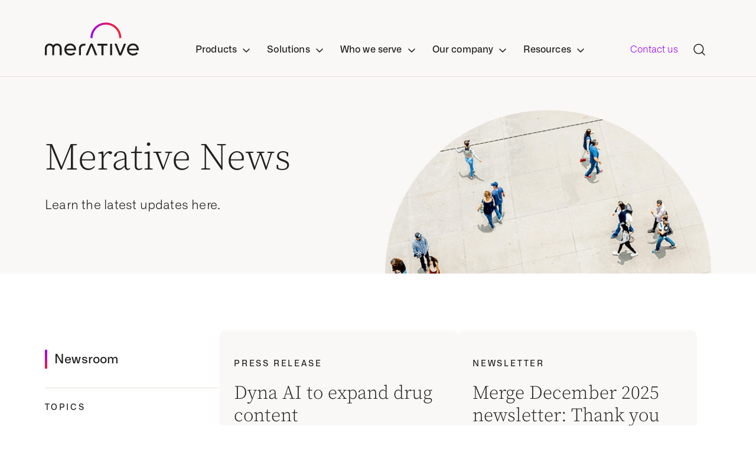

--- FILE ---
content_type: text/html; charset=UTF-8
request_url: https://www.merative.com/newsroom
body_size: 29205
content:
<!doctype html><html lang="en"><head>
        <meta charset="utf-8">
        <title>Merative Newsroom</title>
        <link rel="shortcut icon" href="https://www.merative.com/hubfs/favicon.png">
        <meta name="description" content="Learn the latest news from Merative here.
">
        

        <meta name="viewport" content="width=device-width, initial-scale=1">

    
    <meta property="og:description" content="Learn the latest news from Merative here.
">
    <meta property="og:title" content="Merative Newsroom">
    <meta name="twitter:description" content="Learn the latest news from Merative here.
">
    <meta name="twitter:title" content="Merative Newsroom">

    

    
    <style>
a.cta_button{-moz-box-sizing:content-box !important;-webkit-box-sizing:content-box !important;box-sizing:content-box !important;vertical-align:middle}.hs-breadcrumb-menu{list-style-type:none;margin:0px 0px 0px 0px;padding:0px 0px 0px 0px}.hs-breadcrumb-menu-item{float:left;padding:10px 0px 10px 10px}.hs-breadcrumb-menu-divider:before{content:'›';padding-left:10px}.hs-featured-image-link{border:0}.hs-featured-image{float:right;margin:0 0 20px 20px;max-width:50%}@media (max-width: 568px){.hs-featured-image{float:none;margin:0;width:100%;max-width:100%}}.hs-screen-reader-text{clip:rect(1px, 1px, 1px, 1px);height:1px;overflow:hidden;position:absolute !important;width:1px}
</style>

<link rel="stylesheet" href="https://www.merative.com/hubfs/hub_generated/template_assets/1/172866884258/1769028191673/template_styles.min.css">
<link rel="stylesheet" href="https://www.merative.com/hubfs/hub_generated/module_assets/1/193551076868/1756229558900/module_u4m-header-products-2025.min.css">

            <style>
              
              
              .product-menu .level-two-dropdown-item-0 {
                padding:24px 16px;
                border-radius:6px;
              }
              
                .product-menu .level-two-dropdown-item-0:hover {
                  background-color: rgba(255, 228, 213, 0.4);
                }
              
                .item-divider {
                  height: 1px;
                  background: #e7e2da;
                  margin: 24px 0 14px;
              }
              
              .product-menu .level-two-dropdown-item-0:hover .item-divider {
                background-color: #FF8241;
              }
              
              .product-menu .level-two-dropdown-item-0:hover .menu-button-wrap a {
                    background: linear-gradient(90deg, #90f, #fa1e32);
                    background-clip: text;
                    -webkit-background-clip: text;
                    -webkit-text-fill-color: transparent;
                    border-image-slice: 1;
                    border-image-source: linear-gradient(90deg, #90f, #fa1e32);
                    color: transparent;
              }
              
              
              
              
              .product-menu .level-two-dropdown-item-1 {
                padding:24px 16px;
                border-radius:6px;
              }
              
                .product-menu .level-two-dropdown-item-1:hover {
                  background-color: rgba(255, 199, 247, 0.4);
                }
              
                .item-divider {
                  height: 1px;
                  background: #e7e2da;
                  margin: 24px 0 14px;
              }
              
              .product-menu .level-two-dropdown-item-1:hover .item-divider {
                background-color: #E834BA;
              }
              
              .product-menu .level-two-dropdown-item-1:hover .menu-button-wrap a {
                    background: linear-gradient(90deg, #90f, #fa1e32);
                    background-clip: text;
                    -webkit-background-clip: text;
                    -webkit-text-fill-color: transparent;
                    border-image-slice: 1;
                    border-image-source: linear-gradient(90deg, #90f, #fa1e32);
                    color: transparent;
              }
              
              
              
              
              .product-menu .level-two-dropdown-item-2 {
                padding:24px 16px;
                border-radius:6px;
              }
              
                .product-menu .level-two-dropdown-item-2:hover {
                  background-color: rgba(208, 231, 249, 0.4);
                }
              
                .item-divider {
                  height: 1px;
                  background: #e7e2da;
                  margin: 24px 0 14px;
              }
              
              .product-menu .level-two-dropdown-item-2:hover .item-divider {
                background-color: #1385E2;
              }
              
              .product-menu .level-two-dropdown-item-2:hover .menu-button-wrap a {
                    background: linear-gradient(90deg, #90f, #fa1e32);
                    background-clip: text;
                    -webkit-background-clip: text;
                    -webkit-text-fill-color: transparent;
                    border-image-slice: 1;
                    border-image-source: linear-gradient(90deg, #90f, #fa1e32);
                    color: transparent;
              }
              
              
              
              
              .product-menu .level-two-dropdown-item-3 {
                padding:24px 16px;
                border-radius:6px;
              }
              
                .product-menu .level-two-dropdown-item-3:hover {
                  background-color: rgba(235, 204, 255, 0.4);
                }
              
                .item-divider {
                  height: 1px;
                  background: #e7e2da;
                  margin: 24px 0 14px;
              }
              
              .product-menu .level-two-dropdown-item-3:hover .item-divider {
                background-color: #9900FF;
              }
              
              .product-menu .level-two-dropdown-item-3:hover .menu-button-wrap a {
                    background: linear-gradient(90deg, #90f, #fa1e32);
                    background-clip: text;
                    -webkit-background-clip: text;
                    -webkit-text-fill-color: transparent;
                    border-image-slice: 1;
                    border-image-source: linear-gradient(90deg, #90f, #fa1e32);
                    color: transparent;
              }
              
              
              
              
              .product-menu .level-two-dropdown-item-4 {
                padding:24px 16px;
                border-radius:6px;
              }
              
                .product-menu .level-two-dropdown-item-4:hover {
                  background-color: rgba(205, 242, 227, 0.4);
                }
              
                .item-divider {
                  height: 1px;
                  background: #e7e2da;
                  margin: 24px 0 14px;
              }
              
              .product-menu .level-two-dropdown-item-4:hover .item-divider {
                background-color: #05BC71;
              }
              
              .product-menu .level-two-dropdown-item-4:hover .menu-button-wrap a {
                    background: linear-gradient(90deg, #90f, #fa1e32);
                    background-clip: text;
                    -webkit-background-clip: text;
                    -webkit-text-fill-color: transparent;
                    border-image-slice: 1;
                    border-image-source: linear-gradient(90deg, #90f, #fa1e32);
                    color: transparent;
              }
              
              
              
            </style>
            

            <style>
              
              
              
              
              
              
              
              
              
            </style>
            

            <style>
              
              
              
              
              
              
              
            </style>
            

            <style>
              
              
              .level-two-item.iconItem .level-two-multi-item-0 {
                background-color: rgba(255, 228, 213, 0.4);
              }
              
              .multi-item-divider {
                height:1px;
              }
              
              .level-two-item.iconItem .level-two-multi-item-0 .multi-item-divider {
                background-color: #FF8241;
              }
              
              
             
              
              
              .level-two-item.iconItem .level-two-multi-item-1 {
                background-color: rgba(255, 199, 247, 0.4);
              }
              
              .multi-item-divider {
                height:1px;
              }
              
              .level-two-item.iconItem .level-two-multi-item-1 .multi-item-divider {
                background-color: #E834BA;
              }
              
              
             
              
              
              .level-two-item.iconItem .level-two-multi-item-2 {
                background-color: rgba(208, 231, 249, 0.4);
              }
              
              .multi-item-divider {
                height:1px;
              }
              
              .level-two-item.iconItem .level-two-multi-item-2 .multi-item-divider {
                background-color: #1385E2;
              }
              
              
             
              
              
              .level-two-item.iconItem .level-two-multi-item-3 {
                background-color: rgba(235, 204, 255, 0.4);
              }
              
              .multi-item-divider {
                height:1px;
              }
              
              .level-two-item.iconItem .level-two-multi-item-3 .multi-item-divider {
                background-color: #9900FF;
              }
              
              
             
              
              
              .level-two-item.iconItem .level-two-multi-item-4 {
                background-color: rgba(205, 242, 227, 0.4);
              }
              
              .multi-item-divider {
                height:1px;
              }
              
              .level-two-item.iconItem .level-two-multi-item-4 .multi-item-divider {
                background-color: #05BC71;
              }
              
              
             
              
            </style>
            

            <style>
              
              
              .level-two-item.iconItem .level-two-multi-item-0 {
                background-color: ;
              }
              
              .multi-item-divider {
                height:1px;
              }
              
              .level-two-item.iconItem .level-two-multi-item-0 .multi-item-divider {
                background-color: ;
              }
              
              
             
              
              
              .level-two-item.iconItem .level-two-multi-item-1 {
                background-color: ;
              }
              
              .multi-item-divider {
                height:1px;
              }
              
              .level-two-item.iconItem .level-two-multi-item-1 .multi-item-divider {
                background-color: ;
              }
              
              
             
              
              
              .level-two-item.iconItem .level-two-multi-item-2 {
                background-color: ;
              }
              
              .multi-item-divider {
                height:1px;
              }
              
              .level-two-item.iconItem .level-two-multi-item-2 .multi-item-divider {
                background-color: ;
              }
              
              
             
              
              
              .level-two-item.iconItem .level-two-multi-item-3 {
                background-color: ;
              }
              
              .multi-item-divider {
                height:1px;
              }
              
              .level-two-item.iconItem .level-two-multi-item-3 .multi-item-divider {
                background-color: ;
              }
              
              
             
              
              
              .level-two-item.iconItem .level-two-multi-item-4 {
                background-color: ;
              }
              
              .multi-item-divider {
                height:1px;
              }
              
              .level-two-item.iconItem .level-two-multi-item-4 .multi-item-divider {
                background-color: ;
              }
              
              
             
              
              
              .level-two-item.iconItem .level-two-multi-item-5 {
                background-color: ;
              }
              
              .multi-item-divider {
                height:1px;
              }
              
              .level-two-item.iconItem .level-two-multi-item-5 .multi-item-divider {
                background-color: ;
              }
              
              
             
              
            </style>
            

  <style>
    .u4m-header.is-sticky .inner .main-menu div.search-toggle {
      background:white;
    }
    
    .u4m-header.is-sticky div.search-overlay .hs-search-field .hs-search-field__bar {
      background:#faf8f6;
      margin-top: 32px;
      border: 1px solid black;
    }
    
    .u4m-header.is-sticky div.search-overlay .hs-search-field .hs-search-field__bar form input.search-input, .u4m-header.is-sticky div.search-overlay .hs-search-field .hs-search-field__bar .search-button {
      border-bottom:0;
    }
    
    header.u4m-header .inner .mobile-menu div.mobile-search .hs-search-field .hs-search-field__bar form input.search-input {
      font-family: Alliance No\.1, serif;
    }
    
    .menu-button-wrap {
    margin-top: 16px;
    }
    
    .menu-button-wrap a {
          border-bottom: 2px solid #90f;
        color: #90f;
      font-weight:400;
    }
    
    .menu-link-icon {
      height:33px;
    }
    
    .mobile-menu .level-two-icon {
      height:24px;
      align-self:flex-start;
    }
    
    header.u4m-header .inner .mobile-menu .nav-sections>ul .nav-drop .level-two .level-two-item.iconItem {
      margin:0;
      gap:20px;
    }
    
     .level-two-item.iconItem .level-three-dropdown-item {
      margin:0 32rem !important;
    }
    
    .level-two-item.iconItem .multi-item-divider {
      margin-top:32px;
      margin-bottom:24px;
    }
    
    header.u4m-header .inner .mobile-menu .nav-sections>ul .nav-drop .level-two .level-two-item.iconItem[aria-expanded=true] .third-level {
          padding: 0 0 48px 0;
    }
    
    
    header.u4m-header .inner .mobile-menu .nav-sections>ul .nav-drop .level-two .level-two-item .icon-container-multi:after {
      background: url(https://www.merative.com/hubfs/Website/Icons/caret-down.svg) no-repeat 100%;
    background-size: cover;
    content: "";
    display: inline-block;
    height: 24px;
    margin-left: 8rem;
    position: relative;
    top: 4rem;
    width: 24px;
    }
    
    header.u4m-header .inner .mobile-menu .nav-sections>ul .nav-drop .level-two .level-two-item[aria-expanded=true] .icon-container-multi:after {
      transform:rotate(180deg);
    }
    
    .icon-container-multi {
    display: flex;
    justify-content: space-between;
    margin: 0 32rem;
}
    
    .level-two-item.iconItem .link.default-layout {
      border-bottom: 2px solid #90f;
    color: #90f;
    cursor: pointer;
    display: inline-block;
    font-family: Alliance No\.1, serif;
    font-size: 16rem;
    font-weight: 500;
    line-height: 1.2;
    margin: 0;
    position: relative;
    text-decoration: none;
    transition: color border .1s ease-in;
      background: linear-gradient(90deg, #90f, #fa1e32);
    background-clip: text;
    -webkit-background-clip: text;
    -webkit-text-fill-color: transparent;
    border-image-slice: 1;
    border-image-source: linear-gradient(90deg, #90f, #fa1e32);
    color: transparent;
      align-self:start;
      line-height:1 !important;
    }
    
    header.u4m-header .inner .mobile-menu .nav-sections>ul .nav-drop .level-two .level-two-item.iconItem .third-level .level-three-dropdown-item .link.default-layout:after {
      display:none;
    }
    
   header.u4m-header .inner .mobile-menu .nav-sections>ul .nav-drop .level-two .level-two-item.iconItem[aria-expanded=true] {
      padding-bottom:0;
    }
    
    
    @media(max-width:625px) {
      #hs_cos_wrapper_search_results .hs-search-results__pagination__link--first, #hs_cos_wrapper_search_results .hs-search-results__pagination__link--last {
        order:2;
        width:50%;
        margin-top:10px;
      }
      
      #hs_cos_wrapper_search_results .hs-search-results__pagination {
        flex-wrap:wrap;
        justify-content:space-between;
      }
      
      section.u4m-search-results .systems-page .hs-search-results .hs-search-results__pagination .hs-search-results__pagination__link {
        font-size:14rem;
        padding:8rem;
      }
      
      #hs_cos_wrapper_search_results .hs-search-results__pagination__link--last {
    justify-content: flex-end;
    }

    #hs_cos_wrapper_search_results .hs-search-results__pagination__link--first {
        justify-content: flex-start;
    }
      
      section.u4m-search-results .systems-page {
        padding: 100rem 0rem !important;
    }
      
      
      
    }
    
</style>

<link rel="stylesheet" href="https://www.merative.com/hubfs/hub_generated/module_assets/1/174590794081/1752597610309/module_u4m-leadspace-with-image.min.css">
<link rel="stylesheet" href="https://www.merative.com/hubfs/hub_generated/module_assets/1/182415981849/1745330917352/module_u4m-newsroom.min.css">
<link rel="stylesheet" href="https://www.merative.com/hubfs/hub_generated/module_assets/1/172866568823/1743737646390/module_u4m-content-intro.min.css">
<link rel="stylesheet" href="https://www.merative.com/hubfs/hub_generated/module_assets/1/172866890822/1768935179318/module_u4m-footer.min.css">
    

    

<!-- Qualified -->
<script>
(function(w,q){w['QualifiedObject']=q;w[q]=w[q]||function(){
(w[q].q=w[q].q||[]).push(arguments)};})(window,'qualified')

</script>
<script async src="https://js.qualified.com/qualified.js?token=n2RqvC4V2RtHMuez"></script> 
<!-- End Qualified -->

<!-- Google Tag Manager -->
 <script>
 (function (w, d, s, l, i) {
   w[l] = w[l] || [];
   w[l].push({ "gtm.start": new Date().getTime(), event: "gtm.js" });
   var f = d.getElementsByTagName(s)[0],
     j = d.createElement(s),
     dl = l != "dataLayer" ? "&l=" + l : "";
   j.async = true;
   j.src =
     "https://www.googletagmanager.com/gtm.js?id=" +
     i +
     dl +
     "&gtm_auth=F78z45kBVNSLURlSYg_T5g&gtm_preview=env-12&gtm_cookies_win=x";
   f.parentNode.insertBefore(j, f);
 })(window, document, "script", "dataLayer", "GTM-5PCGZD6C");
</script>
<!-- End Google Tag Manager -->

<!-- Google Tag Manager -->
<script>(function(w,d,s,l,i){w[l]=w[l]||[];w[l].push({'gtm.start':
new Date().getTime(),event:'gtm.js'});var f=d.getElementsByTagName(s)[0],
j=d.createElement(s),dl=l!='dataLayer'?'&l='+l:'';j.async=true;j.src=
'https://www.googletagmanager.com/gtm.js?id='+i+dl+ '&gtm_auth=5jxaDmIiUwrj4gB_FWDqDA&gtm_preview=env-1&gtm_cookies_win=x';f.parentNode.insertBefore(j,f);
})(window,document,'script','dataLayer','GTM-5PCGZD6C');</script>
<!-- End Google Tag Manager -->

<script async src="https://www.googletagmanager.com/gtag/js?id=G-GC8QTKYFGM"></script>
<script>
  window.dataLayer = window.dataLayer || [];
  function gtag(){dataLayer.push(arguments);}
  gtag('js', new Date());

  gtag('config', 'G-GC8QTKYFGM');
</script>
<link rel="next" href="https://www.merative.com/newsroom/page/2">
<meta property="og:image" content="https://www.merative.com/hubfs/bynder/Image/IMG-Zelta-45-3840x2160.png">
<meta property="og:image:width" content="800">
<meta property="og:image:height" content="450">

<meta name="twitter:image" content="https://www.merative.com/hubfs/bynder/Image/IMG-Zelta-45-3840x2160.png">


<meta property="og:url" content="https://www.merative.com/newsroom">
<meta property="og:type" content="blog">
<meta name="twitter:card" content="summary">
<link rel="alternate" type="application/rss+xml" href="https://www.merative.com/newsroom/rss.xml">
<meta name="twitter:domain" content="www.merative.com">
<script src="//platform.linkedin.com/in.js" type="text/javascript">
    lang: en_US
</script>

<meta http-equiv="content-language" content="en">







<link rel="canonical" href="https://www.merative.com/newsroom">

        
            <meta property="og:image" content="https://www.yourdomain.com/hubfs/yourimage.jpg">
        

    
        <script src="https://code.jquery.com/jquery-3.7.1.min.js" integrity="sha256-/JqT3SQfawRcv/BIHPThkBvs0OEvtFFmqPF/lYI/Cxo=" crossorigin="anonymous"></script>
    <meta name="generator" content="HubSpot"></head>
    <body class="  hs-content-id-182502946618 hs-blog-listing hs-blog-id-182502946617 ">
        
       
      <div id="hs_cos_wrapper_module_17561575312594" class="hs_cos_wrapper hs_cos_wrapper_widget hs_cos_wrapper_type_module" style="" data-hs-cos-general-type="widget" data-hs-cos-type="module"><header class="u4m-header">
  
  <a class="skip-to-content-link" href="#main-content">Skip to content</a>
  
  <div class="inner">

    
    <nav class="main-menu" aria-expanded="false">
      
      <div class="nav-brand">
       <a href="https://www.merative.com" aria-label="https---www-merative-com-">
        <span class="icon icon-merative-logo">
          <svg viewbox="0 0 159 56" fill="none" xmlns="http://www.w3.org/2000/svg">
            <title>Merative Logo, a healthcare data, technology and analytics company</title>
            <g clip-path="url(#clip0_4960_24915)">
              <path d="M129.345 26.4457C129.392 23.0126 128.752 19.6045 127.463 16.4194C126.175 13.2343 124.263 10.3356 121.838 7.89153C119.414 5.4475 116.526 3.50688 113.342 2.18234C110.157 0.857793 106.74 0.17572 103.288 0.17572C99.8368 0.17572 96.4197 0.857793 93.2353 2.18234C90.0509 3.50688 87.1627 5.4475 84.7385 7.89153C82.3143 10.3356 80.4023 13.2343 79.1136 16.4194C77.8248 19.6045 77.1851 23.0126 77.2313 26.4457H80.7231C80.68 23.4708 81.2318 20.517 82.3465 17.756C83.4612 14.9951 85.1165 12.4821 87.2161 10.3632C89.3158 8.24426 91.8179 6.56165 94.5771 5.41317C97.3363 4.26469 100.297 3.67326 103.288 3.67326C106.279 3.67326 109.241 4.26469 112 5.41317C114.759 6.56165 117.261 8.24426 119.361 10.3632C121.46 12.4821 123.116 14.9951 124.23 17.756C125.345 20.517 125.897 23.4708 125.854 26.4457H129.345Z" fill="url(#paint0_linear_4960_24915)"></path>
              <path d="M20.4446 35.6165C19.2395 35.6173 18.0503 35.89 16.9665 36.4141C15.8827 36.9383 14.9326 37.7001 14.1875 38.6423C13.1614 37.36 11.7609 36.4257 10.1789 35.968C8.59682 35.5103 6.91104 35.5517 5.35363 36.0865C3.79622 36.6213 2.44379 37.6232 1.48252 38.9543C0.521261 40.2854 -0.00154939 41.8802 -0.013916 43.519V55.4965H3.37474V43.3745C3.37768 42.1995 3.83741 41.0712 4.65771 40.2258C5.47801 39.3803 6.59528 38.8833 7.77563 38.8387C8.95599 38.7941 10.1079 39.2055 10.9903 39.9866C11.8727 40.7677 12.4171 41.8581 12.5096 43.0295V55.4872H15.8701V43.0388C15.9448 41.855 16.4817 40.7471 17.3663 39.9516C18.2508 39.1561 19.4128 38.736 20.6044 38.7811C21.796 38.8261 22.9227 39.3327 23.744 40.1926C24.5653 41.0526 25.0161 42.1978 25.0003 43.3838V55.5058H28.4124V43.519C28.4062 41.421 27.564 39.411 26.0704 37.9297C24.5768 36.4483 22.5537 35.6164 20.4446 35.6165Z" fill="#20201F"></path>
              <path d="M65.6172 36.0174C63.504 36.0174 61.4774 36.8525 59.9831 38.3389C58.4889 39.8253 57.6494 41.8412 57.6494 43.9433V55.5151H61.0428V43.878C61.0428 41.3651 63.1472 39.3743 65.7906 39.2997C67.0749 39.267 68.4903 39.3603 68.4903 39.3603L68.6778 36.12C68.6778 36.12 67.642 36.0221 65.6172 36.0174Z" fill="#20201F"></path>
              <path d="M89.113 39.3742H95.7779V55.4965H99.1665V39.3742H105.789V36.1153H89.113V39.3742Z" fill="#20201F"></path>
              <path d="M113.837 36.12H110.448V55.5011H113.837V36.12Z" fill="#20201F"></path>
              <path d="M69.1045 55.4965H72.7697L78.8861 39.7659L85.0026 55.4965H88.6678C88.6678 55.4965 81.7077 38.1621 81.3187 37.2156C81.1159 36.742 80.7777 36.3381 80.346 36.0543C79.9144 35.7704 79.4083 35.619 78.8908 35.619C78.3734 35.619 77.8673 35.7704 77.4356 36.0543C77.0039 36.3381 76.6657 36.742 76.463 37.2156L69.1045 55.4965Z" fill="#20201F"></path>
              <path d="M117.872 36.12H121.533L127.654 51.8506L133.747 36.12H137.407C137.407 36.12 130.452 53.4544 130.058 54.3962C129.857 54.8715 129.519 55.2773 129.088 55.5626C128.656 55.8479 128.149 56.0001 127.63 56.0001C127.112 56.0001 126.605 55.8479 126.173 55.5626C125.741 55.2773 125.404 54.8715 125.202 54.3962L117.872 36.12Z" fill="#20201F"></path>
              <path d="M159 45.8455C159.056 43.1811 158.087 40.596 156.291 38.619C155.419 37.638 154.34 36.8604 153.131 36.3415C151.923 35.8225 150.614 35.575 149.298 35.6164C146.286 35.6164 143.831 36.5847 141.935 38.5211C140.994 39.4842 140.257 40.6256 139.769 41.8774C139.28 43.1292 139.049 44.4659 139.09 45.8082C139.047 47.1585 139.282 48.5032 139.781 49.7597C140.28 51.0161 141.032 52.1577 141.991 53.114C143.928 55.038 146.442 56 149.532 56C153.104 56 155.833 54.7225 157.72 52.1676L154.96 50.3633C153.785 52.0044 151.996 52.825 149.593 52.825C147.924 52.8783 146.285 52.3726 144.939 51.389C143.656 50.3966 142.8 48.9569 142.544 47.3608H158.869C158.949 46.8594 158.993 46.3531 159 45.8455ZM142.558 44.4142C142.762 42.8043 143.569 41.3303 144.819 40.2877C146.069 39.245 147.669 38.7106 149.298 38.7915C150.79 38.7698 152.241 39.279 153.39 40.2275C154.558 41.1817 155.285 42.5804 155.569 44.4235L142.558 44.4142Z" fill="#20201F"></path>
              <path d="M52.8734 45.8455C52.9324 43.1807 51.9629 40.5947 50.1644 38.6189C49.2927 37.6375 48.2139 36.8596 47.0051 36.3406C45.7964 35.8216 44.4873 35.5743 43.1715 35.6164C40.1593 35.6164 37.7049 36.5846 35.8083 38.521C34.8675 39.4842 34.1309 40.6256 33.6422 41.8774C33.1535 43.1292 32.9226 44.4659 32.9633 45.8082C32.9212 47.1583 33.1568 48.5028 33.6557 49.759C34.1546 51.0153 34.9062 52.157 35.8645 53.114C37.7987 55.038 40.3124 56 43.4058 56C46.9773 56 49.7082 54.7225 51.5986 52.1676L48.8474 50.3633C47.6694 52.0044 45.8821 52.825 43.4855 52.825C41.8146 52.8793 40.1739 52.3736 38.8267 51.389C37.544 50.3966 36.688 48.9569 36.4316 47.3607H52.7563C52.834 46.8594 52.8732 46.3528 52.8734 45.8455ZM36.4129 44.4142C36.6186 42.8052 37.4268 41.3325 38.6762 40.2903C39.9255 39.248 41.5241 38.7128 43.1527 38.7914C44.6454 38.7681 46.097 39.2775 47.2444 40.2274C48.413 41.1817 49.1411 42.5803 49.4285 44.4235L36.4129 44.4142Z" fill="#20201F"></path>
            </g>
            
            <defs>
              <lineargradient id="paint0_linear_4960_24915" x1="73.9899" y1="13.0841" x2="118.472" y2="-4.5242" gradientunits="userSpaceOnUse">
                <stop stop-color="#9900FF"></stop>
                <stop offset="1" stop-color="#FA1E32"></stop>
              </lineargradient>
              <clippath id="clip0_4960_24915">
                <rect width="159" height="56" fill="white"></rect>
              </clippath>
            </defs>
          </svg>
        </span>
          
        <span class="icon icon-merative-mark">
          <svg width="45" height="40" viewbox="0 0 45 40" fill="none" xmlns="http://www.w3.org/2000/svg">
            <g clip-path="url(#clip0_3736_22241)">
              <path d="M44.6638 22.5532H41.6851C41.6851 11.7575 33.0042 2.97875 22.3319 2.97875C11.6596 2.97875 2.97872 11.7575 2.97872 22.5532H0C0 10.1149 10.017 3.05176e-05 22.3319 3.05176e-05C34.6468 3.05176e-05 44.6638 10.1149 44.6638 22.5532Z" fill="url(#paint0_linear_3736_22241)"></path>
              <path d="M34.8721 29.2425V39.8808H31.8934V29.1192C31.894 28.5885 31.7899 28.0629 31.5872 27.5724C31.3846 27.082 31.0872 26.6363 30.7121 26.2609C30.3371 25.8854 29.8917 25.5876 29.4015 25.3844C28.9113 25.1812 28.3858 25.0766 27.8551 25.0766C25.7275 25.0766 23.8253 26.7787 23.8253 28.8681V39.8723H20.8466V28.8723C20.8466 26.783 18.9445 25.0809 16.8168 25.0809C16.2861 25.0809 15.7607 25.1854 15.2705 25.3887C14.7802 25.5919 14.3349 25.8897 13.9598 26.2651C13.5848 26.6406 13.2874 27.0863 13.0847 27.5767C12.882 28.0671 12.778 28.5927 12.7785 29.1234V39.8766H9.7998V29.2383C9.8021 27.7803 10.2585 26.3593 11.1055 25.1726C11.9526 23.9859 13.1483 23.0926 14.5264 22.6167C15.9045 22.1408 17.3966 22.1059 18.7954 22.517C20.1942 22.9281 21.4302 23.7648 22.3317 24.9106C23.2325 23.7611 24.4695 22.9212 25.8703 22.5081C27.271 22.095 28.7658 22.1292 30.1462 22.6061C31.5266 23.0829 32.7238 23.9786 33.571 25.1682C34.4181 26.3578 34.873 27.7821 34.8721 29.2425Z" fill="white"></path>
            </g>
            <defs>
              <lineargradient id="paint0_linear_3736_22241" x1="-2.77576" y1="11.0821" x2="35.3623" y2="-3.98762" gradientunits="userSpaceOnUse">
                <stop stop-color="#9900FF"></stop>
                <stop offset="1" stop-color="#FA1E32"></stop>
              </lineargradient>
              <clippath id="clip0_3736_22241">
                <rect width="44.6809" height="40" fill="white"></rect>
              </clippath>
            </defs>
          </svg>
        </span>
        </a>
      </div>
      
      <div class="nav-sections">
        <ul>
        
         <li class="nav-drop" tabindex="0">
          <div class="section-heading">Products</div>
          <ul class="level-two default-layout dropdown">
              
            
            

              <ul class="default-layout-container  product-menu ">
              
                
                
                <li class="level-two-dropdown-item level-two-dropdown-item-0 ">
                 
                 <a href="https://www.merative.com/curam">
                    <img class="menu-link-icon" src="https://www.merative.com/hubfs/Curam_horz_logo_full_color_RGB%201.svg" alt="Curam_horz_logo_full_color_RGB 1"> 
                   
                    
                    <div class="item-divider item-divider-0"></div> 
                    <p class="link-description">Health and human services platform for modern benefits delivery</p>
                    
                   </a><div class="menu-button-wrap"><a href="https://www.merative.com/curam">
                   </a><a href="https://www.merative.com/curam">
                    Explore the product
                   </a>
                     </div>
                   
                   
                </li>
              
                
                
                <li class="level-two-dropdown-item level-two-dropdown-item-1 ">
                 
                 <a href="https://www.merative.com/merge-imaging">
                    <img class="menu-link-icon" src="https://www.merative.com/hubfs/Merge_horz_full_color_RGB.svg" alt="Merge_horz_full_color_RGB"> 
                   
                    
                    <div class="item-divider item-divider-1"></div> 
                    <p class="link-description">Medical imaging solutions to enhance workflows and optimize care</p>
                    
                   </a><div class="menu-button-wrap"><a href="https://www.merative.com/merge-imaging">
                   </a><a href="https://www.merative.com/merge-imaging">
                    Explore the product
                   </a>
                     </div>
                   
                   
                </li>
              
                
                
                <li class="level-two-dropdown-item level-two-dropdown-item-2 ">
                 
                 <a href="https://www.merative.com/clinical-decision-support">
                    <img class="menu-link-icon" src="https://www.merative.com/hubfs/Merative_Micromedex.svg" alt="Merative_Micromedex"> 
                   
                    
                    <div class="item-divider item-divider-2"></div> 
                    <p class="link-description">Evidence-based clinical decision support at the point of care</p>
                    
                   </a><div class="menu-button-wrap"><a href="https://www.merative.com/clinical-decision-support">
                   </a><a href="https://www.merative.com/clinical-decision-support">
                    Explore the product
                   </a>
                     </div>
                   
                   
                </li>
              
                
                
                <li class="level-two-dropdown-item level-two-dropdown-item-3 ">
                 
                 <a href="https://www.merative.com/truven">
                    <img class="menu-link-icon" src="https://www.merative.com/hubfs/Truven_horz_full_color_RGB-.svg" alt="Truven_horz_full_color_RGB-"> 
                   
                    
                    <div class="item-divider item-divider-3"></div> 
                    <p class="link-description">Healthcare data and analytics to inform business decisions</p>
                    
                   </a><div class="menu-button-wrap"><a href="https://www.merative.com/truven">
                   </a><a href="https://www.merative.com/truven">
                    Explore the product
                   </a>
                     </div>
                   
                   
                </li>
              
                
                
                <li class="level-two-dropdown-item level-two-dropdown-item-4 ">
                 
                 <a href="https://www.merative.com/clinical-development">
                    <img class="menu-link-icon" src="https://www.merative.com/hubfs/Merative_Zelta.svg" alt="Merative_Zelta"> 
                   
                    
                    <div class="item-divider item-divider-4"></div> 
                    <p class="link-description">Cloud-based clinical data management to accelerate trial outcomes</p>
                    
                   </a><div class="menu-button-wrap"><a href="https://www.merative.com/clinical-development">
                   </a><a href="https://www.merative.com/clinical-development">
                    Explore the product
                   </a>
                     </div>
                   
                   
                </li>
              
               </ul>
                          
              

            
           </ul>
         </li>
        
         <li class="nav-drop" tabindex="0">
          <div class="section-heading">Solutions</div>
          <ul class="level-two tab-layout dropdown mega-menu">
              
            
            
               
              <aside class="side-navigation">
                <p class="top-heading">Solutions areas</p>
                
                
                <li class="tab-item mega-menu active" tabindex="0">
                  Clinical decision support
                </li>
                
                <li class="tab-item mega-menu" tabindex="0">
                  Clinical development
                </li>
                
                <li class="tab-item mega-menu" tabindex="0">
                  Medical imaging
                </li>
                
                <li class="tab-item mega-menu" tabindex="0">
                  Healthcare analytics
                </li>
                
                <li class="tab-item mega-menu" tabindex="0">
                  Health and human services
                </li>
                
                <li class="tab-item mega-menu" tabindex="0">
                  Real-world data
                </li>
                
              </aside>
              
              
              <div class="tab-menu-content-container">
              
               <div class="tab-menu-content active">
                 <div class="top-section columns-wrapper">
                   <div class="left-col">
                 
                    
                        
                         
                     <img draggable="false" src="https://www.merative.com/hubfs/Website/Icons/navigation/Micromedex%20stacked%20logo.svg" alt="Micromedex stacked logo" width="197" height="96">
                    
                     
                    
                    <p class="subheading">Clinical decision support</p>

                      
                      
                   
                      <a class="button" href="https://www.merative.com/clinical-decision-support">
                        Explore the product
                      </a>           
                   </div> 
                   
                   <div class="right-col">
                     <p class="heading">What is Micromedex?</p>
                     <p class="subheading">Healthcare providers can equip their clinicians with current, rapid, reliable insights at the point of care with clinical decision support solutions from Micromedex.</p>
                   </div>

                 </div>
                 
                 <div class="bottom-section columns-wrapper">
                   <div class="left-col">

                    
                        
                      
                      
                   
                      <a class="default-layout" href="https://www.merative.com/clinical-decision-support/micromedex">
                       
                        <p class="title">Micromedex</p>
                        <p class="description">Support patient safety and streamline your work with the award-winning drug database and resources</p>
                       
                      </a>
                    
                        
                      
                      
                   
                      <a class="default-layout" href="https://www.merative.com/clinical-decision-support/drug-disease-database">
                       
                        <p class="title">DynaMedex</p>
                        <p class="description">Clinical decision support for the whole care team</p>
                       
                      </a>
                    
                        
                      
                      
                   
                      <a class="default-layout" href="https://www.merative.com/clinical-decision-support/pharmacy-inventory-management">
                       
                        <p class="title">OrbitalRX with Micromedex</p>
                        <p class="description">Automate your hospital pharmacy inventory management</p>
                       
                      </a>
                                    
                    </div>
                   <div class="right-col">

                    
                        
                      
                      
                   
                      <a class="default-layout" href="https://www.merative.com/clinical-decision-support/ai">
                       
                        <p class="title">Artificial intelligence</p>
                        <p class="description">Advancing healthcare with AI in clinical decision support</p>
                       
                      </a>
                    
                        
                      
                      
                   
                      <a class="icon-layout" href="/thought-leadership/micromedex">
                       
                          
                            
                            
                            <img draggable="false" src="https://www.merative.com/hubfs/Website/Icons/navigation/Star.svg" alt="Star" width="24" height="24">
                          
                          <p class="title">Thought leadership</p>
                        
                       
                      </a>
                    
                        
                      
                      
                   
                      <a class="icon-layout" href="/support/micromedex">
                       
                          
                            
                            
                            <img draggable="false" src="https://www.merative.com/hubfs/Website/Icons/on%20page/ICO-users-three.svg" alt="ICO-users-three" width="256" height="256">
                          
                          <p class="title">Product support</p>
                        
                       
                      </a>
                                    
                    </div>
                 </div>
                 
               </div> 
              
               <div class="tab-menu-content">
                 <div class="top-section columns-wrapper">
                   <div class="left-col">
                 
                    
                        
                         
                     <img draggable="false" src="https://www.merative.com/hubfs/Website/Icons/navigation/Merative_Zelta_stack_logo_color_rev_RGB.svg" alt="Merative_Zelta_stack_logo_color_rev_RGB" width="79" height="96">
                    
                     
                    
                    <p class="subheading">Clinical data management</p>

                      
                      
                   
                      <a class="button" href="https://www.merative.com/clinical-development">
                        Explore the product
                      </a>           
                   </div> 
                   
                   <div class="right-col">
                     <p class="heading">What is Zelta?</p>
                     <p class="subheading">Zelta is a cloud-based unified clinical data management and acquisition platform with adaptable modules that can be tailored to meet the unique needs of your clinical trials program and accelerate outcomes.</p>
                   </div>

                 </div>
                 
                 <div class="bottom-section columns-wrapper">
                   <div class="left-col">

                    
                        
                      
                      
                   
                      <a class="default-layout" href="https://www.merative.com/clinical-development/electronic-data-capture">
                       
                        <p class="title">Data management</p>
                        <p class="description">Build and execute flexible, speedy clinical trials with Zelta EDC.</p>
                       
                      </a>
                    
                        
                      
                      
                   
                      <a class="default-layout" href="https://www.merative.com/clinical-development/rtsm">
                       
                        <p class="title">Clinical operations</p>
                        <p class="description">Streamline clinical trials execution with RTSM, CTMS, eTMF, and more.</p>
                       
                      </a>
                                    
                    </div>
                   <div class="right-col">

                    
                        
                      
                      
                   
                      <a class="default-layout" href="https://www.merative.com/clinical-development/ecoa-clinical-trials">
                       
                        <p class="title">Patient and provider engagement</p>
                        <p class="description">Connect clinical trial participants, sites and sponsors with eCOA/ePRO and eConsent.</p>
                       
                      </a>
                                    
                    </div>
                 </div>
                 
               </div> 
              
               <div class="tab-menu-content">
                 <div class="top-section columns-wrapper">
                   <div class="left-col">
                 
                    
                        
                         
                     <img draggable="false" src="https://www.merative.com/hubfs/Website/Icons/navigation/Merative_Merge_stack_logo_color_RGB.svg" alt="Merative_Merge_stack_logo_color_RGB" width="99" height="103">
                    
                     
                    
                    <p class="subheading">Imaging solutions</p>

                      
                      
                   
                      <a class="button" href="https://www.merative.com/merge-imaging">
                        Explore the product
                      </a>           
                   </div> 
                   
                   <div class="right-col">
                     <p class="heading">What is Merge?</p>
                     <p class="subheading">Award-winning, flexible imaging solutions that drive transformation to meet your imaging needs.</p>
                   </div>

                 </div>
                 
                 <div class="bottom-section columns-wrapper">
                   <div class="left-col">

                    
                        
                      
                      
                   
                      <a class="default-layout" href="https://www.merative.com/merge-imaging/imaging-suite">
                       
                        <p class="title">Imaging Suite</p>
                        <p class="description">Enterprise imaging, advanced worklists, and workflow tools in a cloud-based suite: Merge VNA, Merge Universal Viewer, Merge Workflow Orchestrator.</p>
                       
                      </a>
                    
                        
                      
                      
                   
                      <a class="default-layout" href="https://www.merative.com/merge-imaging/radiology">
                       
                        <p class="title">Radiology</p>
                        <p class="description">Modern workspaces and intuitive workflows made possible by radiology solutions like Merge PACS.</p>
                       
                      </a>
                    
                        
                      
                      
                   
                      <a class="default-layout" href="https://www.merative.com/merge-imaging/cardiology">
                       
                        <p class="title">Cardiology</p>
                        <p class="description">Streamline and scale clinical and data management workflows across cardiovascular service lines, with the 2025 Best in KLAS ranked Merge Cardio and Merge Hemo.</p>
                       
                      </a>
                                    
                    </div>
                   <div class="right-col">

                    
                        
                      
                      
                   
                      <a class="default-layout" href="https://www.merative.com/merge-imaging/dicom-toolkit">
                       
                        <p class="title">Merge DICOM Toolkit</p>
                        <p class="description">DICOM Toolkit enables interoperability in medical imaging</p>
                       
                      </a>
                    
                        
                      
                      
                   
                      <a class="default-layout" href="https://www.merative.com/merge-imaging/partner-innovations">
                       
                        <p class="title">Partnerships</p>
                        <p class="description">Explore channel and co-development partnerships with Merge. Check out the DICOM toolkit for developers.</p>
                       
                      </a>
                    
                        
                      
                      
                   
                      <a class="icon-layout" href="/merge-imaging/uk-ireland">
                       
                          
                            
                            
                            <img draggable="false" src="https://www.merative.com/hs-fs/hubfs/Website/Icons/media_1ebccaa907a2d1d4ea606b3378df0454ee6dd2dd0.webp?width=32&amp;height=32&amp;name=media_1ebccaa907a2d1d4ea606b3378df0454ee6dd2dd0.webp" alt="media_1ebccaa907a2d1d4ea606b3378df0454ee6dd2dd0" width="32" height="32" srcset="https://www.merative.com/hs-fs/hubfs/Website/Icons/media_1ebccaa907a2d1d4ea606b3378df0454ee6dd2dd0.webp?width=16&amp;height=16&amp;name=media_1ebccaa907a2d1d4ea606b3378df0454ee6dd2dd0.webp 16w, https://www.merative.com/hs-fs/hubfs/Website/Icons/media_1ebccaa907a2d1d4ea606b3378df0454ee6dd2dd0.webp?width=32&amp;height=32&amp;name=media_1ebccaa907a2d1d4ea606b3378df0454ee6dd2dd0.webp 32w, https://www.merative.com/hs-fs/hubfs/Website/Icons/media_1ebccaa907a2d1d4ea606b3378df0454ee6dd2dd0.webp?width=48&amp;height=48&amp;name=media_1ebccaa907a2d1d4ea606b3378df0454ee6dd2dd0.webp 48w, https://www.merative.com/hs-fs/hubfs/Website/Icons/media_1ebccaa907a2d1d4ea606b3378df0454ee6dd2dd0.webp?width=64&amp;height=64&amp;name=media_1ebccaa907a2d1d4ea606b3378df0454ee6dd2dd0.webp 64w, https://www.merative.com/hs-fs/hubfs/Website/Icons/media_1ebccaa907a2d1d4ea606b3378df0454ee6dd2dd0.webp?width=80&amp;height=80&amp;name=media_1ebccaa907a2d1d4ea606b3378df0454ee6dd2dd0.webp 80w, https://www.merative.com/hs-fs/hubfs/Website/Icons/media_1ebccaa907a2d1d4ea606b3378df0454ee6dd2dd0.webp?width=96&amp;height=96&amp;name=media_1ebccaa907a2d1d4ea606b3378df0454ee6dd2dd0.webp 96w" sizes="(max-width: 32px) 100vw, 32px">
                          
                          <p class="title">Merge in the UK and Ireland</p>
                        
                       
                      </a>
                    
                        
                      
                      
                   
                      <a class="icon-layout" href="/merge-imaging/canada">
                       
                          
                            
                            
                            <img draggable="false" src="https://www.merative.com/hubfs/Website/Icons/MapPin.svg" alt="canada" width="24" height="25">
                          
                          <p class="title">Merge in Canada</p>
                        
                       
                      </a>
                    
                        
                      
                      
                   
                      <a class="icon-layout" href="/thought-leadership/merge?filters=success_stories">
                       
                          
                            
                            
                            <img draggable="false" src="https://www.merative.com/hubfs/Website/Icons/navigation/case-studies.svg" alt="case-studies" width="26" height="26">
                          
                          <p class="title">Case Studies</p>
                        
                       
                      </a>
                    
                        
                      
                      
                   
                      <a class="icon-layout" href="https://www.merative.com/merge-imaging/services-and-support">
                       
                          
                            
                            
                            <img draggable="false" src="https://www.merative.com/hubfs/Website/Icons/navigation/UsersThree.svg" alt="UsersThree" width="24" height="24">
                          
                          <p class="title">Services and support</p>
                        
                       
                      </a>
                                    
                    </div>
                 </div>
                 
               </div> 
              
               <div class="tab-menu-content">
                 <div class="top-section columns-wrapper">
                   <div class="left-col">
                 
                    
                        
                         
                     <img draggable="false" src="https://www.merative.com/hubfs/Website/Icons/navigation/truven-header.svg" alt="truven-header" width="97" height="89">
                    
                     
                    
                    <p class="subheading">Healthcare data and analytics</p>

                      
                      
                   
                      <a class="button" href="https://www.merative.com/truven">
                        Explore the product
                      </a>           
                   </div> 
                   
                   <div class="right-col">
                     <p class="heading">What is Truven?</p>
                     <p class="subheading">Truven helps you make better, faster business decisions. We arm you with gold standard health data, easy-to-use analytics, and consulting services if you need it. All backed by a deep understanding of healthcare.</p>
                   </div>

                 </div>
                 
                 <div class="bottom-section columns-wrapper">
                   <div class="left-col">

                    
                        
                      
                      
                   
                      <a class="default-layout" href="https://www.merative.com/healthcare-analytics">
                       
                        <p class="title">Health Insights</p>
                        <p class="description">Inform decision-making with the leading healthcare data analytics platform.</p>
                       
                      </a>
                    
                        
                      
                      
                   
                      <a class="default-layout" href="https://www.merative.com/healthcare-analytics/flexible-analytics">
                       
                        <p class="title">Flexible Analytics</p>
                        <p class="description">Access time-tested analytics models on demand to predict trends, reduce costs, and improve population health.</p>
                       
                      </a>
                    
                        
                      
                      
                   
                      <a class="default-layout" href="https://www.merative.com/healthcare-analytics/benefits-decision-support-tool">
                       
                        <p class="title">Benefits Mentor</p>
                        <p class="description">Guide employees to the best-fit health plan for their needs with claims-based decision support.</p>
                       
                      </a>
                                    
                    </div>
                   <div class="right-col">

                    
                        
                      
                      
                   
                      <a class="default-layout" href="https://www.merative.com/real-world-evidence">
                       
                        <p class="title">MarketScan® Databases</p>
                        <p class="description">Enhance your research with precise data and insights, supporting studies across industries.</p>
                       
                      </a>
                    
                        
                      
                      
                   
                      <a class="default-layout" href="https://www.merative.com/healthcare-analytics/healthcare-price-transparency">
                       
                        <p class="title">Treatment Cost Calculator</p>
                        <p class="description">Support your price transparency strategy with a self-service healthcare cost comparison tool.</p>
                       
                      </a>
                    
                        
                      
                      
                   
                      <a class="icon-layout" href="https://www.merative.com/thought-leadership/truven">
                       
                          
                            
                            
                            <img draggable="false" src="https://www.merative.com/hubfs/Website/Icons/navigation/Star.svg" alt="Star" width="24" height="24">
                          
                          <p class="title">Thought leadership</p>
                        
                       
                      </a>
                    
                        
                      
                      
                   
                      <a class="icon-layout" href="https://www.merative.com/support/truven">
                       
                          
                            
                            
                            <img draggable="false" src="https://www.merative.com/hubfs/Website/Icons/navigation/UsersThree.svg" alt="UsersThree" width="24" height="24">
                          
                          <p class="title">Product support</p>
                        
                       
                      </a>
                                    
                    </div>
                 </div>
                 
               </div> 
              
               <div class="tab-menu-content">
                 <div class="top-section columns-wrapper">
                   <div class="left-col">
                 
                    
                        
                         
                     <img draggable="false" src="https://www.merative.com/hubfs/Website/Icons/navigation/Merative_Curam_stack_logo_color_pos_RGB.svg" alt="Merative_Curam_stack_logo_color_pos_RGB" width="109" height="98">
                    
                     
                    
                    <p class="subheading">Health and human services</p>

                      
                      
                   
                      <a class="button" href="https://www.merative.com/curam">
                        Explore the product
                      </a>           
                   </div> 
                   
                   <div class="right-col">
                     <p class="heading">What is Cúram?</p>
                     <p class="subheading">Transform the delivery of health and human services.</p>
                   </div>

                 </div>
                 
                 <div class="bottom-section columns-wrapper">
                   <div class="left-col">

                    
                        
                      
                      
                   
                      <a class="default-layout" href="https://www.merative.com/curam/child-welfare">
                       
                        <p class="title">Child welfare</p>
                        <p class="description">Promoting well-being for children and families</p>
                       
                      </a>
                    
                        
                      
                      
                   
                      <a class="default-layout" href="https://www.merative.com/curam/citizen-engagement">
                       
                        <p class="title">Citizen engagement</p>
                        <p class="description">Reimagine how clients engage with government agencies</p>
                       
                      </a>
                    
                        
                      
                      
                   
                      <a class="default-layout" href="https://www.merative.com/curam/coordinated-health-and-social-outcomes">
                       
                        <p class="title">Coordinated health and social outcomes</p>
                        <p class="description">Person-centric services for improved outcomes</p>
                       
                      </a>
                                    
                    </div>
                   <div class="right-col">

                    
                        
                      
                      
                   
                      <a class="default-layout" href="https://www.merative.com/curam/integrated-eligibility-enrollment">
                       
                        <p class="title">Integrated eligibility</p>
                        <p class="description">Efficient workflows that lead to better outcomes</p>
                       
                      </a>
                    
                        
                      
                      
                   
                      <a class="icon-layout" href="https://merative.my.site.com/mysupport/s/">
                       
                          
                            
                            
                            <img draggable="false" src="https://www.merative.com/hubfs/Website/Icons/on%20page/ICO-users-three.svg" alt="ICO-users-three" width="256" height="256">
                          
                          <p class="title">Support portal</p>
                        
                       
                      </a>
                    
                        
                      
                      
                   
                      <a class="icon-layout" href="https://curam-spm-devops.github.io/wh-support-docs/spm/pdf-documentation/">
                       
                          
                            
                            
                            <img draggable="false" src="https://www.merative.com/hubfs/Website/Icons/on%20page/ICO-stack.svg" alt="ICO-stack" width="256" height="256">
                          
                          <p class="title">Product documentation</p>
                        
                       
                      </a>
                    
                        
                      
                      
                   
                      <a class="icon-layout" href="https://www.merative.com/support/curam/education">
                       
                          
                            
                            
                            <img draggable="false" src="https://www.merative.com/hubfs/Website/Icons/navigation/BookOpen.svg" alt="BookOpen" width="24" height="24">
                          
                          <p class="title">Education</p>
                        
                       
                      </a>
                                    
                    </div>
                 </div>
                 
               </div> 
              
               <div class="tab-menu-content">
                 <div class="top-section columns-wrapper">
                   <div class="left-col">
                 
                    
                        
                         
                     <img draggable="false" src="https://www.merative.com/hubfs/Website/Icons/navigation/Merative_MS_stack_logo_color_RGB.svg" alt="Merative_MS_stack_logo_color_RGB" width="185" height="96">
                    
                     
                    
                    <p class="subheading">Real-world data</p>

                      
                      
                   
                      <a class="button" href="https://www.merative.com/real-world-evidence">
                        Explore the product
                      </a>           
                   </div> 
                   
                   <div class="right-col">
                     <p class="heading">What is MarketScan?</p>
                     <p class="subheading">A premium portfolio of data, services, and applications designed to help you strengthen, accelerate, and simplify your real-world evidence studies.</p>
                   </div>

                 </div>
                 
                 <div class="bottom-section columns-wrapper">
                   <div class="left-col">

                    
                        
                      
                      
                   
                      <a class="default-layout" href="https://www.merative.com/real-world-evidence/real-world-data-analytics">
                       
                        <p class="title">Research grade data</p>
                        <p class="description">Precise and tokenized - Unique de-identified datasets build on precision</p>
                       
                      </a>
                    
                        
                      
                      
                   
                      <a class="default-layout" href="https://www.merative.com/marketscan/research-and-analytics-team">
                       
                        <p class="title">Expert research and analytics services</p>
                        <p class="description">Fast and rigorous - Research experts expediting decisive analysis.</p>
                       
                      </a>
                    
                        
                      
                      
                   
                      <a class="default-layout" href="https://www.merative.com/marketscan/workspace-treatment-pathways">
                       
                        <p class="title">Streamlined cloud tooling</p>
                        <p class="description">Easy and scalable - Cloud-based tools and delivery simplifying deployment and collaboration</p>
                       
                      </a>
                                    
                    </div>
                   <div class="right-col">

                    
                        
                      
                      
                   
                      <a class="icon-layout" href="https://www.merative.com/thought-leadership/marketscan">
                       
                          
                            
                            
                            <img draggable="false" src="https://www.merative.com/hubfs/Website/Icons/navigation/Star.svg" alt="Star" width="24" height="24">
                          
                          <p class="title">Thought leadership</p>
                        
                       
                      </a>
                    
                        
                      
                      
                   
                      <a class="icon-layout" href="">
                       
                          
                            
                            
                            <img draggable="false" src="https://www.merative.com/hubfs/Website/Icons/navigation/case-studies.svg" alt="case-studies" width="26" height="26">
                          
                          <p class="title">MarketScan tools</p>
                        
                       
                      </a>
                    
                        
                      
                      
                   
                      <a class="icon-layout" href="https://www.merative.com/offers/dissertation-support">
                       
                          
                            
                            
                            <img draggable="false" src="https://www.merative.com/hubfs/Website/Icons/navigation/BookOpen.svg" alt="BookOpen" width="24" height="24">
                          
                          <p class="title">Dissertation support program</p>
                        
                       
                      </a>
                    
                        
                      
                      
                   
                      <a class="icon-layout" href="/support/marketscan">
                       
                          
                            
                            
                            <img draggable="false" src="https://www.merative.com/hubfs/Website/Icons/navigation/UsersThree.svg" alt="UsersThree" width="24" height="24">
                          
                          <p class="title">Product support</p>
                        
                       
                      </a>
                                    
                    </div>
                 </div>
                 
               </div> 
              
              </div> 

              
              <button class="close-mega-menu" aria-label="Close">
                  <svg width="24" height="24" viewbox="0 0 24 24" fill="none" xmlns="http://www.w3.org/2000/svg">
                    <path d="M18.75 5.25L5.25 18.75" stroke="black" stroke-width="1.5" stroke-linecap="round" stroke-linejoin="round" />
                    <path d="M18.75 18.75L5.25 5.25" stroke="black" stroke-width="1.5" stroke-linecap="round" stroke-linejoin="round" />
                  </svg>
              </button>

            
           </ul>
         </li>
        
         <li class="nav-drop" tabindex="0">
          <div class="section-heading">Who we serve</div>
          <ul class="level-two tab-layout dropdown mega-menu">
              
            
            
               
              <aside class="side-navigation">
                <p class="top-heading">Who we serve</p>
                
                
                <li class="tab-item mega-menu active" tabindex="0">
                  Employers
                </li>
                
                <li class="tab-item mega-menu" tabindex="0">
                  Health plans
                </li>
                
                <li class="tab-item mega-menu" tabindex="0">
                  Life sciences
                </li>
                
                <li class="tab-item mega-menu" tabindex="0">
                  Healthcare providers
                </li>
                
                <li class="tab-item mega-menu" tabindex="0">
                  Governments
                </li>
                
              </aside>
              
              
              <div class="tab-menu-content-container">
              
               <div class="tab-menu-content active">
                 <div class="top-section columns-wrapper">
                   <div class="left-col">
                 
                    
                     
                    <p class="heading">Employers</p>
                    <p class="subheading">Deliver personalized, data-driven benefits experiences that keep employees healthy, happy and productive. </p>

                      
                      
                   
                      <a class="button" href="https://www.merative.com/employers">
                        Explore more
                      </a>           
                   </div> 
                   
                   <div class="right-col">
                     
                     
                   </div>

                 </div>
                 
                 <div class="bottom-section columns-wrapper">
                   <div class="left-col">

                    
                        
                      
                      
                   
                      <a class="default-layout" href="https://www.merative.com/employers">
                       
                        <p class="title">Employer analytics</p>
                        <p class="description">Solutions for employers to enhance workforce health</p>
                       
                      </a>
                    
                        
                      
                      
                   
                      <a class="default-layout" href="https://www.merative.com/healthcare-analytics/benefits-decision-support-tool">
                       
                        <p class="title">Benefits decision tool</p>
                        <p class="description">Optimize benefits decisions with personalized tool</p>
                       
                      </a>
                                    
                    </div>
                   <div class="right-col">

                    
                        
                      
                      
                   
                      <a class="default-layout" href="https://www.merative.com/healthcare-analytics/benchmarking-in-healthcare">
                       
                        <p class="title">Healthcare benchmarking</p>
                        <p class="description">Healthcare analytics and benchmarking solutions</p>
                       
                      </a>
                    
                        
                      
                      
                   
                      <a class="default-layout" href="https://www.merative.com/benefits-advisors">
                       
                        <p class="title">Benefits advisors</p>
                        <p class="description">Boost employee benefits and strengthen employer partnerships.</p>
                       
                      </a>
                                    
                    </div>
                 </div>
                 
               </div> 
              
               <div class="tab-menu-content">
                 <div class="top-section columns-wrapper">
                   <div class="left-col">
                 
                    
                     
                    <p class="heading">Health Plans</p>
                    <p class="subheading">Support member-centric care experiences with actionable insights and real-world data. </p>

                      
                      
                   
                      <a class="button" href="https://www.merative.com/healthcare-analytics/health-plan-analytics">
                        Explore more
                      </a>           
                   </div> 
                   
                   <div class="right-col">
                     
                     
                   </div>

                 </div>
                 
                 <div class="bottom-section columns-wrapper">
                   <div class="left-col">

                    
                        
                      
                      
                   
                      <a class="default-layout" href="https://www.merative.com/healthcare-analytics/health-plan-analytics">
                       
                        <p class="title">Health plan analytics</p>
                        <p class="description">Optimize care and reduce costs with advanced analytics</p>
                       
                      </a>
                    
                        
                      
                      
                   
                      <a class="default-layout" href="https://www.merative.com/healthcare-analytics/benchmarking-in-healthcare">
                       
                        <p class="title">Healthcare benchmarking</p>
                        <p class="description">Healthcare analytics and benchmarking solutions</p>
                       
                      </a>
                    
                        
                      
                      
                   
                      <a class="default-layout" href="https://www.merative.com/clinical-decision-support/micromedex">
                       
                        <p class="title">Clinical decision support</p>
                        <p class="description">Support patient safety and streamline your work with the award-winning drug database and resources</p>
                       
                      </a>
                                    
                    </div>
                   <div class="right-col">

                    
                        
                      
                      
                   
                      <a class="default-layout" href="https://www.merative.com/healthcare-analytics/flexible-analytics">
                       
                        <p class="title">Flexible analytics</p>
                        <p class="description">On-demand analytics to predict trends and reduce costs</p>
                       
                      </a>
                    
                        
                      
                      
                   
                      <a class="default-layout" href="https://www.merative.com/healthcare-analytics/healthcare-price-transparency">
                       
                        <p class="title">Price transparency</p>
                        <p class="description">Advance price transparency and ensure regulatory compliance</p>
                       
                      </a>
                                    
                    </div>
                 </div>
                 
               </div> 
              
               <div class="tab-menu-content">
                 <div class="top-section columns-wrapper">
                   <div class="left-col">
                 
                    
                     
                    <p class="heading">Life Sciences</p>
                    <p class="subheading">Leverage technology and real-world data to accelerate the clinical development lifecycle.</p>

                      
                      
                   
                      <a class="button" href="https://www.merative.com/life-sciences">
                        Explore more
                      </a>           
                   </div> 
                   
                   <div class="right-col">
                     
                     
                   </div>

                 </div>
                 
                 <div class="bottom-section columns-wrapper">
                   <div class="left-col">

                    
                        
                      
                      
                   
                      <a class="default-layout" href="https://www.merative.com/clinical-development">
                       
                        <p class="title">Clinical data management</p>
                        <p class="description">Enhancing clinical development with data-driven insights</p>
                       
                      </a>
                    
                        
                      
                      
                   
                      <a class="default-layout" href="https://www.merative.com/clinical-development/electronic-data-capture">
                       
                        <p class="title">Electronic data capture</p>
                        <p class="description">Efficient electronic data capture for clinical trials</p>
                       
                      </a>
                    
                        
                      
                      
                   
                      <a class="default-layout" href="https://www.merative.com/clinical-development/ecoa-clinical-trials">
                       
                        <p class="title">eCOA/ePRO</p>
                        <p class="description">Streamlining clinical trials with eCOA/ePRO solutions</p>
                       
                      </a>
                                    
                    </div>
                   <div class="right-col">

                    
                        
                      
                      
                   
                      <a class="default-layout" href="https://www.merative.com/clinical-development/rtsm">
                       
                        <p class="title">RTSM</p>
                        <p class="description">Optimizing clinical trials with RTSM solutions</p>
                       
                      </a>
                    
                        
                      
                      
                   
                      <a class="default-layout" href="https://www.merative.com/real-world-evidence">
                       
                        <p class="title">Real-world evidence</p>
                        <p class="description">Real-world evidence solutions for informed healthcare</p>
                       
                      </a>
                    
                        
                      
                      
                   
                      <a class="default-layout" href="https://www.merative.com/real-world-evidence/real-world-data-analytics">
                       
                        <p class="title">Real-world data analytics</p>
                        <p class="description">Access secure claims data and analytics anytime, anywhere</p>
                       
                      </a>
                                    
                    </div>
                 </div>
                 
               </div> 
              
               <div class="tab-menu-content">
                 <div class="top-section columns-wrapper">
                   <div class="left-col">
                 
                    
                     
                    <p class="heading">Healthcare providers</p>
                    <p class="subheading">Prioritize patient care with streamlined workflows and data-driven insights. </p>

                      
                      
                   
                      <a class="button" href="https://www.merative.com/providers">
                        Explore more
                      </a>           
                   </div> 
                   
                   <div class="right-col">
                     
                     
                   </div>

                 </div>
                 
                 <div class="bottom-section columns-wrapper">
                   <div class="left-col">

                    
                        
                      
                      
                   
                      <a class="default-layout" href="https://www.merative.com/clinical-decision-support/micromedex">
                       
                        <p class="title">Drug database</p>
                        <p class="description">Enhance patient safety with award-winning drug resources</p>
                       
                      </a>
                    
                        
                      
                      
                   
                      <a class="default-layout" href="https://www.merative.com/clinical-decision-support/drug-disease-database">
                       
                        <p class="title">Drug and disease database</p>
                        <p class="description">Clinical decision support for the whole care team</p>
                       
                      </a>
                    
                        
                      
                      
                   
                      <a class="default-layout" href="https://www.merative.com/clinical-decision-support/pharmacy-inventory-management">
                       
                        <p class="title">Pharmacy inventory management</p>
                        <p class="description">Automate your hospital pharmacy inventory management</p>
                       
                      </a>
                    
                        
                      
                      
                   
                      <a class="default-layout" href="https://www.merative.com/merge-imaging/imaging-suite">
                       
                        <p class="title">Enterprise imaging</p>
                        <p class="description">Cloud-based imaging suite with advanced workflow tools</p>
                       
                      </a>
                    
                        
                      
                      
                   
                      <a class="default-layout" href="https://www.merative.com/merge-imaging/radiology">
                       
                        <p class="title">Radiology</p>
                        <p class="description">Modern workspaces and intuitive workflows for imaging</p>
                       
                      </a>
                    
                        
                      
                      
                   
                      <a class="default-layout" href="https://www.merative.com/merge-imaging/cardiology">
                       
                        <p class="title">Cardiology</p>
                        <p class="description">Tools that enhance workflow efficiency in cardiology</p>
                       
                      </a>
                                    
                    </div>
                   <div class="right-col">

                    
                        
                      
                      
                   
                      <a class="default-layout" href="https://www.merative.com/clinical-decision-support/neofax-and-pediatrics">
                       
                        <p class="title">Neonatal &amp; pediatric care</p>
                        <p class="description">Trusted guidance for treating your youngest patients</p>
                       
                      </a>
                    
                        
                      
                      
                   
                      <a class="default-layout" href="https://www.merative.com/clinical-decision-support/micromedex-iv-compatibility">
                       
                        <p class="title">IV compatibility tools</p>
                        <p class="description">For safe and efficient intravenous medication administration</p>
                       
                      </a>
                                    
                    </div>
                 </div>
                 
               </div> 
              
               <div class="tab-menu-content">
                 <div class="top-section columns-wrapper">
                   <div class="left-col">
                 
                    
                     
                    <p class="heading">Governments</p>
                    <p class="subheading">Improve access to health programs, benefits and social services so people can live their best lives. </p>

                      
                      
                   
                      <a class="button" href="https://www.merative.com/government">
                        Explore more
                      </a>           
                   </div> 
                   
                   <div class="right-col">
                     
                     
                   </div>

                 </div>
                 
                 <div class="bottom-section columns-wrapper">
                   <div class="left-col">

                    
                        
                      
                      
                   
                      <a class="default-layout" href="https://www.merative.com/curam">
                       
                        <p class="title">Health and human services</p>
                        <p class="description">Transform the delivery of health and human services</p>
                       
                      </a>
                    
                        
                      
                      
                   
                      <a class="default-layout" href="https://www.merative.com/government">
                       
                        <p class="title">Child welfare</p>
                        <p class="description">Promoting well-being for children and families</p>
                       
                      </a>
                    
                        
                      
                      
                   
                      <a class="default-layout" href="https://www.merative.com/curam/citizen-engagement">
                       
                        <p class="title">Citizen engagement</p>
                        <p class="description">Reimagine how clients engage with government agencies</p>
                       
                      </a>
                                    
                    </div>
                   <div class="right-col">

                    
                        
                      
                      
                   
                      <a class="default-layout" href="https://www.merative.com/curam/integrated-eligibility-enrollment">
                       
                        <p class="title">Eligibility and entitlement</p>
                        <p class="description">Efficient workflows that lead to better outcomes</p>
                       
                      </a>
                    
                        
                      
                      
                   
                      <a class="default-layout" href="https://www.merative.com/curam/coordinated-health-and-social-outcomes">
                       
                        <p class="title">Coordinated health and social outcomes</p>
                        <p class="description">Person-centric services for improved outcomes</p>
                       
                      </a>
                                    
                    </div>
                 </div>
                 
               </div> 
              
              </div> 

              
              <button class="close-mega-menu" aria-label="Close">
                  <svg width="24" height="24" viewbox="0 0 24 24" fill="none" xmlns="http://www.w3.org/2000/svg">
                    <path d="M18.75 5.25L5.25 18.75" stroke="black" stroke-width="1.5" stroke-linecap="round" stroke-linejoin="round" />
                    <path d="M18.75 18.75L5.25 5.25" stroke="black" stroke-width="1.5" stroke-linecap="round" stroke-linejoin="round" />
                  </svg>
              </button>

            
           </ul>
         </li>
        
         <li class="nav-drop" tabindex="0">
          <div class="section-heading">Our company</div>
          <ul class="level-two default-layout dropdown">
              
            
            

              <ul class="default-layout-container ">
              
                
                
                <li class="level-two-dropdown-item level-two-dropdown-item-0 ">
                 
                 <a href="https://www.merative.com/company">
                   
                    <div class="link-title">About us</div> 
                    
                   
                    <p class="link-description">Learn more about Merative – a technology, data and analytics partner for the health industry.</p>
                   
                  </a> 
                </li>
              
                
                
                <li class="level-two-dropdown-item level-two-dropdown-item-1 ">
                 
                 <a href="https://www.merative.com/leadership">
                   
                    <div class="link-title">Leadership</div> 
                    
                   
                    <p class="link-description">Learn about our leaders, who have decades of experience spanning the health industry.</p>
                   
                  </a> 
                </li>
              
                
                
                <li class="level-two-dropdown-item level-two-dropdown-item-2 ">
                 
                 <a href="https://www.merative.com/careers">
                   
                    <div class="link-title">Careers</div> 
                    
                   
                    <p class="link-description">Explore career opportunities at Merative.</p>
                   
                  </a> 
                </li>
              
                
                
                <li class="level-two-dropdown-item level-two-dropdown-item-3 ">
                 
                 <a href="https://www.merative.com/newsroom">
                   
                    <div class="link-title">Newsroom</div> 
                    
                   
                    <p class="link-description">Merative News</p>
                   
                  </a> 
                </li>
              
               </ul>
                          
              

            
           </ul>
         </li>
        
         <li class="nav-drop" tabindex="0">
          <div class="section-heading">Resources</div>
          <ul class="level-two default-layout dropdown">
              
            
            

              <ul class="default-layout-container ">
              
                
                
                <li class="level-two-dropdown-item level-two-dropdown-item-0 ">
                 
                 <a href="https://www.merative.com/blog">
                   
                    <div class="link-title">Blog</div> 
                    
                   
                    <p class="link-description">Read our latest findings, team updates, and perspectives on trending topics.</p>
                   
                  </a> 
                </li>
              
                
                
                <li class="level-two-dropdown-item level-two-dropdown-item-1 ">
                 
                 <a href="https://www.merative.com/support">
                   
                    <div class="link-title">Support</div> 
                    
                   
                    <p class="link-description">Connect with us when needed. Information you can use to obtain support for your Merative products.</p>
                   
                  </a> 
                </li>
              
                
                
                <li class="level-two-dropdown-item level-two-dropdown-item-2 ">
                 
                 <a href="https://www.merative.com/thought-leadership">
                   
                    <div class="link-title">Thought leadership</div> 
                    
                   
                    <p class="link-description">See our latest research, success stories, and industry-specific perspectives on top-of-mind topics.</p>
                   
                  </a> 
                </li>
              
               </ul>
                          
              

            
           </ul>
         </li>
        
        </ul>
      </div>
      
        <div class="nav-tools">
          <p class="button-container">
              <span id="hs_cos_wrapper_module_17561575312594_" class="hs_cos_wrapper hs_cos_wrapper_widget hs_cos_wrapper_type_cta" style="" data-hs-cos-general-type="widget" data-hs-cos-type="cta"></span></p><div class="hs-web-interactive-inline" style="" data-hubspot-wrapper-cta-id="180057392990"> 
 <a href="https://cta-service-cms2.hubspot.com/web-interactives/public/v1/track/click?encryptedPayload=AVxigLIfJvXR0bKFdhPeDZgEcCJRw%2B1qB7hATJ0J5qhSBQ9dwaReQWvEQ%2FnI4JsDToSk2Mp4Vr64U5oxW5bE4U1o%2FsSNvfiVK9Za4S4HS29bHncs79ZwCs5Y%2BfURP1QSB8vFdtgMG55MGLWOdZ1471dHSyXZrmWjVltTAP5a76%2BP5zXrvmw%3D&amp;portalId=45739980" class="hs-inline-web-interactive-180057392990   " data-hubspot-cta-id="180057392990"> Contact us </a> 
</div>
          <p></p>
        </div>
      
  
        <div class="search-toggle"><img class="desktop search-toggle-button" aria-hidden="true" src="https://www.merative.com/hubfs/Website/Icons/search%20icon.svg"></div>
  
        <a class="nav-hamburger" role="button" tabindex="0" aria-label="Menu">
        <div class="nav-hamburger-icon"></div>
      </a>
    </nav>
    

    
    <nav class="mobile-menu" aria-expanded="false">
     <div class="nav-sections">
  
        <div class="mobile-search">
          <div class="hs-search-field"> 
            <div class="hs-search-field__bar"> 
              <form action="/hs-search-results">
                <input type="text" class="hs-search-field__input search-input" name="term" autocomplete="off" aria-label="Search" placeholder="Search">
                
                <input type="hidden" name="type" value="SITE_PAGE">
                <input type="hidden" name="type" value="LANDING_PAGE">
                <input type="hidden" name="type" value="BLOG_POST">
                <input type="hidden" name="type" value="LISTING_PAGE">
                <input type="hidden" name="type" value="KNOWLEDGE_ARTICLE">

                
                    

                
                

                
                <button aria-label="Search" class="search-button">
                  <img class="fas fa-search search-toggle-button" aria-hidden="true" src="https://www.merative.com/hubfs/Website/Icons/search%20icon.svg">
                </button>
              </form>
            </div>
            <ul class="hs-search-field__suggestions"></ul>
          </div>
        </div>   
 
        <ul>
          
          <li class="nav-drop" tabindex="0">
            <div class="section-heading">Products</div>
              <ul class="level-two multi-layout dropdown multi">
                
              
                
                

                
                <li class="level-two-item  iconItem  " tabindex="0">   
                  <div class="icon-container-multi"> <img class="level-two-icon" src="https://www.merative.com/hubfs/Curam_horz_logo_full_color_RGB%201%20(1).svg"> </div> 
                 
                  <ul class="third-level level-two-multi-item-0">
                  
                  <li class="level-three-dropdown-item">
                      
                        
                         <div class="multi-item-divider"></div> 
                         <div style="margin-bottom:16px;">Health and human services platform for modern benefits delivery</div> 
                        <a class="link default-layout" href="https://www.merative.com/curam">
                        
                          
                          Explore the product 
                          
                          
                        </a>
                      
                      
                    </li>
                                     
                  </ul>
                
                </li><li class="level-two-item  iconItem  " tabindex="0">   
                  <div class="icon-container-multi"> <img class="level-two-icon" src="https://www.merative.com/hubfs/Merge_horz_full_color_RGB.svg"> </div> 
                 
                  <ul class="third-level level-two-multi-item-1">
                  
                  <li class="level-three-dropdown-item">
                      
                        
                         <div class="multi-item-divider"></div> 
                         <div style="margin-bottom:16px;">Medical imaging solutions to enhance workflows and optimize care</div> 
                        <a class="link default-layout" href="https://www.merative.com/merge-imaging">
                        
                          
                          Explore the product 
                          
                          
                        </a>
                      
                      
                    </li>
                                     
                  </ul>
                
                </li><li class="level-two-item  iconItem  " tabindex="0">   
                  <div class="icon-container-multi"> <img class="level-two-icon" src="https://www.merative.com/hubfs/Micromedex_horz_full_color_RGB%201.svg"> </div> 
                 
                  <ul class="third-level level-two-multi-item-2">
                  
                  <li class="level-three-dropdown-item">
                      
                        
                         <div class="multi-item-divider"></div> 
                         <div style="margin-bottom:16px;">Evidence-based clinical decision support at the point of care</div> 
                        <a class="link default-layout" href="https://www.merative.com/clinical-decision-support">
                        
                          
                          Explore the product 
                          
                          
                        </a>
                      
                      
                    </li>
                                     
                  </ul>
                
                </li><li class="level-two-item  iconItem  " tabindex="0">   
                  <div class="icon-container-multi"> <img class="level-two-icon" src="https://www.merative.com/hubfs/Truven_horz_full_color_RGB-.svg"> </div> 
                 
                  <ul class="third-level level-two-multi-item-3">
                  
                  <li class="level-three-dropdown-item">
                      
                        
                         <div class="multi-item-divider"></div> 
                         <div style="margin-bottom:16px;">Healthcare data and analytics to inform business decisions</div> 
                        <a class="link default-layout" href="https://www.merative.com/truven">
                        
                          
                          Explore the product 
                          
                          
                        </a>
                      
                      
                    </li>
                                     
                  </ul>
                
                </li><li class="level-two-item  iconItem  " tabindex="0">   
                  <div class="icon-container-multi"> <img class="level-two-icon" src="https://www.merative.com/hubfs/Group.svg"> </div> 
                 
                  <ul class="third-level level-two-multi-item-4">
                  
                  <li class="level-three-dropdown-item">
                      
                        
                         <div class="multi-item-divider"></div> 
                         <div style="margin-bottom:16px;">Cloud-based clinical data management to accelerate trial outcomes</div> 
                        <a class="link default-layout" href="https://www.merative.com/clinical-development">
                        
                          
                          Explore the product 
                          
                          
                        </a>
                      
                      
                    </li>
                                     
                  </ul>
                
                </li>
              
            </ul>
          </li>
          
          <li class="nav-drop" tabindex="0">
            <div class="section-heading">Solutions</div>
              <ul class="level-two multi-layout dropdown multi">
                
              
                
                

                
                <li class="level-two-item  " tabindex="0">   
                  
                  <p class="level-two-heading">Clinical decision support</p> 
                  <ul class="third-level level-two-multi-item-0">
                  
                  <li class="level-three-dropdown-item has-child-links">
                      
                        
                        
                        
                        <a class="link default-layout" href="https://www.merative.com/clinical-decision-support">
                        
                          
                          Micromedex 
                          
                          
                        </a>
                      
                      <ul class="level-three-child-links">
                        
                          
                          
                        <li>
                          <a class="level-three-child-link" href="https://www.merative.com/clinical-decision-support/micromedex">

                            
                            Micromedex 
                            

                          </a>
                        </li>
                        
                          
                          
                        <li>
                          <a class="level-three-child-link" href="https://www.merative.com/clinical-decision-support/drug-disease-database">

                            
                            DynaMedex 
                            

                          </a>
                        </li>
                        
                          
                          
                        <li>
                          <a class="level-three-child-link" href="https://www.merative.com/clinical-decision-support/pharmacy-inventory-management">

                            
                            OrbitalRX with Micromedex 
                            

                          </a>
                        </li>
                                             
                      </ul>
                      
                      
                    </li>
                  
                  <li class="level-three-dropdown-item">
                      
                        
                        
                        
                        <a class="link icon-layout" href="/thought-leadership/micromedex">
                        
                            
                              
                              
                              <img draggable="false" src="https://www.merative.com/hubfs/Website/Icons/navigation/Star.svg" alt="Star" width="24" height="24">
                            
                          
                          
                          Thought leadership 
                          
                          
                        </a>
                      
                      
                    </li>
                  
                  <li class="level-three-dropdown-item">
                      
                        
                        
                        
                        <a class="link icon-layout" href="/support/micromedex">
                        
                            
                              
                              
                              <img draggable="false" src="https://www.merative.com/hubfs/Website/Icons/navigation/UsersThree.svg" alt="UsersThree" width="24" height="24">
                            
                          
                          
                          Product support 
                          
                          
                        </a>
                      
                      
                    </li>
                                     
                  </ul>
                
                </li><li class="level-two-item  " tabindex="0">   
                  
                  <p class="level-two-heading">Clinical development</p> 
                  <ul class="third-level level-two-multi-item-1">
                  
                  <li class="level-three-dropdown-item has-child-links">
                      
                        
                        
                        
                        <a class="link default-layout" href="https://www.merative.com/clinical-development">
                        
                          
                          Zelta 
                          
                          
                        </a>
                      
                      <ul class="level-three-child-links">
                        
                          
                          
                        <li>
                          <a class="level-three-child-link" href="https://www.merative.com/clinical-development/electronic-data-capture">

                            
                            Data management 
                            

                          </a>
                        </li>
                        
                          
                          
                        <li>
                          <a class="level-three-child-link" href="https://www.merative.com/clinical-development/rtsm">

                            
                            Clinical operations 
                            

                          </a>
                        </li>
                        
                          
                          
                        <li>
                          <a class="level-three-child-link" href="https://www.merative.com/clinical-development/ecoa-clinical-trials">

                            
                            Patient and provider engagement 
                            

                          </a>
                        </li>
                                             
                      </ul>
                      
                      
                    </li>
                                     
                  </ul>
                
                </li><li class="level-two-item  " tabindex="0">   
                  
                  <p class="level-two-heading">Medical imaging</p> 
                  <ul class="third-level level-two-multi-item-2">
                  
                  <li class="level-three-dropdown-item has-child-links">
                      
                        
                        
                        
                        <a class="link default-layout" href="https://www.merative.com/merge-imaging">
                        
                          
                          Merge 
                          
                          
                        </a>
                      
                      <ul class="level-three-child-links">
                        
                          
                          
                        <li>
                          <a class="level-three-child-link" href="https://www.merative.com/merge-imaging/imaging-suite">

                            
                            Imaging Suite 
                            

                          </a>
                        </li>
                        
                          
                          
                        <li>
                          <a class="level-three-child-link" href="https://www.merative.com/merge-imaging/radiology">

                            
                            Radiology 
                            

                          </a>
                        </li>
                        
                          
                          
                        <li>
                          <a class="level-three-child-link" href="https://www.merative.com/merge-imaging/cardiology">

                            
                            Cardiology 
                            

                          </a>
                        </li>
                        
                          
                          
                        <li>
                          <a class="level-three-child-link" href="https://www.merative.com/merge-imaging/partner-innovations">

                            
                            Partnerships 
                            

                          </a>
                        </li>
                        
                          
                          
                        <li>
                          <a class="level-three-child-link" href="/merge-imaging/uk-ireland">

                            
                            Merge in the UK and Ireland 
                            

                          </a>
                        </li>
                        
                          
                          
                        <li>
                          <a class="level-three-child-link" href="/merge-imaging/canada">

                            
                            Merge in Canada 
                            

                          </a>
                        </li>
                                             
                      </ul>
                      
                      
                    </li>
                  
                  <li class="level-three-dropdown-item">
                      
                        
                        
                        
                        <a class="link icon-layout" href="/thought-leadership/merge?filters=success_stories">
                        
                            
                              
                              
                              <img draggable="false" src="https://www.merative.com/hubfs/Website/Icons/navigation/case-studies.svg" alt="case-studies" width="26" height="26">
                            
                          
                          
                          Case Studies 
                          
                          
                        </a>
                      
                      
                    </li>
                                     
                  </ul>
                
                </li><li class="level-two-item  " tabindex="0">   
                  
                  <p class="level-two-heading">Healthcare analytics</p> 
                  <ul class="third-level level-two-multi-item-3">
                  
                  <li class="level-three-dropdown-item">
                      
                        
                        
                        
                        <a class="link default-layout" href="https://www.merative.com/truven">
                        
                          
                          Truven 
                          
                          
                        </a>
                      
                      
                    </li>
                  
                  <li class="level-three-dropdown-item">
                      
                        
                        
                        
                        <a class="link icon-layout" href="https://www.merative.com/thought-leadership/truven">
                        
                            
                              
                              
                              <img draggable="false" src="https://www.merative.com/hubfs/Website/Icons/navigation/Star.svg" alt="Star" width="24" height="24">
                            
                          
                          
                          Thought leadership 
                          
                          
                        </a>
                      
                      
                    </li>
                  
                  <li class="level-three-dropdown-item">
                      
                        
                        
                        
                        <a class="link icon-layout" href="https://www.merative.com/support/truven">
                        
                            
                              
                              
                              <img draggable="false" src="https://www.merative.com/hubfs/Website/Icons/navigation/UsersThree.svg" alt="UsersThree" width="24" height="24">
                            
                          
                          
                          Product support 
                          
                          
                        </a>
                      
                      
                    </li>
                                     
                  </ul>
                
                </li><li class="level-two-item  " tabindex="0">   
                  
                  <p class="level-two-heading">Health and human services</p> 
                  <ul class="third-level level-two-multi-item-4">
                  
                  <li class="level-three-dropdown-item has-child-links">
                      
                        
                        
                        
                        <a class="link default-layout" href="https://www.merative.com/curam">
                        
                          
                          Cúram 
                          
                          
                        </a>
                      
                      <ul class="level-three-child-links">
                        
                          
                          
                        <li>
                          <a class="level-three-child-link" href="https://www.merative.com/curam/child-welfare">

                            
                            Child welfare 
                            

                          </a>
                        </li>
                        
                          
                          
                        <li>
                          <a class="level-three-child-link" href="https://www.merative.com/curam/citizen-engagement">

                            
                            Citizen engagement 
                            

                          </a>
                        </li>
                        
                          
                          
                        <li>
                          <a class="level-three-child-link" href="https://www.merative.com/curam/integrated-eligibility-enrollment">

                            
                            Integrated eligibility 
                            

                          </a>
                        </li>
                        
                          
                          
                        <li>
                          <a class="level-three-child-link" href="https://www.merative.com/curam/coordinated-health-and-social-outcomes">

                            
                            Coordinated health and social outcomes 
                            

                          </a>
                        </li>
                                             
                      </ul>
                      
                      
                    </li>
                  
                  <li class="level-three-dropdown-item">
                      
                        
                        
                        
                        <a class="link icon-layout" href="https://merative.my.site.com/mysupport/s/">
                        
                            
                              
                              
                              <img draggable="false" src="https://www.merative.com/hubfs/Website/Icons/navigation/UsersThree.svg" alt="UsersThree" width="24" height="24">
                            
                          
                          
                          Support portal 
                          
                          
                        </a>
                      
                      
                    </li>
                  
                  <li class="level-three-dropdown-item">
                      
                        
                        
                        
                        <a class="link icon-layout" href="https://curam-spm-devops.github.io/wh-support-docs/spm/pdf-documentation/">
                        
                            
                              
                              
                              <img draggable="false" src="https://www.merative.com/hubfs/Website/Icons/Stack%20(1).svg" alt="Stack (1)" width="24" height="24">
                            
                          
                          
                          Product documentation 
                          
                          
                        </a>
                      
                      
                    </li>
                  
                  <li class="level-three-dropdown-item">
                      
                        
                        
                        
                        <a class="link icon-layout" href="/support/curam/education">
                        
                            
                              
                              
                              <img draggable="false" src="https://www.merative.com/hubfs/Website/Icons/navigation/BookOpen.svg" alt="BookOpen" width="24" height="24">
                            
                          
                          
                          Education 
                          
                          
                        </a>
                      
                      
                    </li>
                                     
                  </ul>
                
                </li><li class="level-two-item  " tabindex="0">   
                  
                  <p class="level-two-heading">Real-world data</p> 
                  <ul class="third-level level-two-multi-item-5">
                  
                  <li class="level-three-dropdown-item has-child-links">
                      
                        
                        
                        
                        <a class="link default-layout" href="https://www.merative.com/real-world-evidence">
                        
                          
                          MarketScan 
                          
                          
                        </a>
                      
                      <ul class="level-three-child-links">
                        
                          
                          
                        <li>
                          <a class="level-three-child-link" href="https://www.merative.com/real-world-evidence/real-world-data-analytics">

                            
                            Real-world data analytics 
                            

                          </a>
                        </li>
                        
                          
                          
                        <li>
                          <a class="level-three-child-link" href="https://www.merative.com/healthcare-analytics/benchmarking-in-healthcare">

                            
                            Benchmark data for payers 
                            

                          </a>
                        </li>
                                             
                      </ul>
                      
                      
                    </li>
                  
                  <li class="level-three-dropdown-item">
                      
                        
                        
                        
                        <a class="link icon-layout" href="https://marketscan.truvenhealth.com/marketscanportal/portal">
                        
                            
                              
                              
                              <img draggable="false" src="https://www.merative.com/hubfs/Website/Icons/navigation/LineSegments.svg" alt="LineSegments" width="24" height="24">
                            
                          
                          
                          Treatment Pathways 
                          
                          
                        </a>
                      
                      
                    </li>
                  
                  <li class="level-three-dropdown-item">
                      
                        
                        
                        
                        <a class="link icon-layout" href="https://marketscan.truvenhealth.com/marketscanportal/login">
                        
                            
                              
                              
                              <img draggable="false" src="https://www.merative.com/hubfs/Website/Icons/navigation/Presentation.svg" alt="Presentation" width="24" height="24">
                            
                          
                          
                          MarketScan University 
                          
                          
                        </a>
                      
                      
                    </li>
                  
                  <li class="level-three-dropdown-item">
                      
                        
                        
                        
                        <a class="link icon-layout" href="/offers/dissertation-support">
                        
                            
                              
                              
                              <img draggable="false" src="https://www.merative.com/hubfs/Website/Icons/navigation/BookOpen.svg" alt="BookOpen" width="24" height="24">
                            
                          
                          
                          Dissertation support program 
                          
                          
                        </a>
                      
                      
                    </li>
                  
                  <li class="level-three-dropdown-item">
                      
                        
                        
                        
                        <a class="link icon-layout" href="/thought-leadership/marketscan">
                        
                            
                              
                              
                              <img draggable="false" src="https://www.merative.com/hubfs/Website/Icons/navigation/Star.svg" alt="Star" width="24" height="24">
                            
                          
                          
                          Thought leadership 
                          
                          
                        </a>
                      
                      
                    </li>
                  
                  <li class="level-three-dropdown-item">
                      
                        
                        
                        
                        <a class="link icon-layout" href="/support/marketscan">
                        
                            
                              
                              
                              <img draggable="false" src="https://www.merative.com/hubfs/Website/Icons/navigation/UsersThree.svg" alt="UsersThree" width="24" height="24">
                            
                          
                          
                          Product support 
                          
                          
                        </a>
                      
                      
                    </li>
                                     
                  </ul>
                
                </li>
              
            </ul>
          </li>
          
          <li class="nav-drop" tabindex="0">
            <div class="section-heading">Who we serve</div>
              <ul class="level-two default-layout dropdown">
                
              
              
                <ul class="default-layout-container">
                
                  
                  
                  <li class="level-two-dropdown-item">
                  <a href="/employers">
                      <span class="link-title">Employers</span>
                    </a>
                  </li>
                
                  
                  
                  <li class="level-two-dropdown-item">
                  <a href="/healthcare-analytics/health-plan-analytics">
                      <span class="link-title">Health plans</span>
                    </a>
                  </li>
                
                  
                  
                  <li class="level-two-dropdown-item">
                  <a href="/life-sciences">
                      <span class="link-title">Life sciences</span>
                    </a>
                  </li>
                
                  
                  
                  <li class="level-two-dropdown-item">
                  <a href="/providers">
                      <span class="link-title">Healthcare providers</span>
                    </a>
                  </li>
                
                  
                  
                  <li class="level-two-dropdown-item">
                  <a href="/government">
                      <span class="link-title">Governments</span>
                    </a>
                  </li>
                
                  
                  
                  <li class="level-two-dropdown-item">
                  <a href="/benefits-advisors">
                      <span class="link-title">Benefits advisors</span>
                    </a>
                  </li>
                
                </ul>

              
            </ul>
          </li>
          
          <li class="nav-drop" tabindex="0">
            <div class="section-heading">Our company</div>
              <ul class="level-two default-layout dropdown">
                
              
              
                <ul class="default-layout-container">
                
                  
                  
                  <li class="level-two-dropdown-item">
                  <a href="/company">
                      <span class="link-title">About us</span>
                    </a>
                  </li>
                
                  
                  
                  <li class="level-two-dropdown-item">
                  <a href="/leadership">
                      <span class="link-title">Leadership</span>
                    </a>
                  </li>
                
                  
                  
                  <li class="level-two-dropdown-item">
                  <a href="/careers">
                      <span class="link-title">Careers</span>
                    </a>
                  </li>
                
                  
                  
                  <li class="level-two-dropdown-item">
                  <a href="/newsroom">
                      <span class="link-title">Newsroom</span>
                    </a>
                  </li>
                
                </ul>

              
            </ul>
          </li>
          
          <li class="nav-drop" tabindex="0">
            <div class="section-heading">Resources</div>
              <ul class="level-two default-layout dropdown">
                
              
              
                <ul class="default-layout-container">
                
                  
                  
                  <li class="level-two-dropdown-item">
                  <a href="/blog">
                      <span class="link-title">Blog</span>
                    </a>
                  </li>
                
                  
                  
                  <li class="level-two-dropdown-item">
                  <a href="/support">
                      <span class="link-title">Support</span>
                    </a>
                  </li>
                
                  
                  
                  <li class="level-two-dropdown-item">
                  <a href="/thought-leadership">
                      <span class="link-title">Thought leadership</span>
                    </a>
                  </li>
                
                </ul>

              
            </ul>
          </li>
          
        </ul>
      </div>


      
      <div class="nav-tools">
        <p class="button-container">
             <span id="hs_cos_wrapper_module_17561575312594_" class="hs_cos_wrapper hs_cos_wrapper_widget hs_cos_wrapper_type_cta" style="" data-hs-cos-general-type="widget" data-hs-cos-type="cta"></span></p><div class="hs-web-interactive-inline" style="" data-hubspot-wrapper-cta-id="180057392990"> 
 <a href="https://cta-service-cms2.hubspot.com/web-interactives/public/v1/track/click?encryptedPayload=AVxigLIfJvXR0bKFdhPeDZgEcCJRw%2B1qB7hATJ0J5qhSBQ9dwaReQWvEQ%2FnI4JsDToSk2Mp4Vr64U5oxW5bE4U1o%2FsSNvfiVK9Za4S4HS29bHncs79ZwCs5Y%2BfURP1QSB8vFdtgMG55MGLWOdZ1471dHSyXZrmWjVltTAP5a76%2BP5zXrvmw%3D&amp;portalId=45739980" class="hs-inline-web-interactive-180057392990   " data-hubspot-cta-id="180057392990"> Contact us </a> 
</div>
        <p></p>
      </div>
      

    </nav>
    
  </div>


    <div class="search-overlay">
      <div class="hs-search-field"> 
        <div class="hs-search-field__bar"> 
          <form action="/hs-search-results">
            <input type="text" class="hs-search-field__input search-input" name="term" autocomplete="off" aria-label="Search" placeholder="Search">
            
            
            <input type="hidden" name="type" value="SITE_PAGE">
            <input type="hidden" name="type" value="LANDING_PAGE">
            <input type="hidden" name="type" value="BLOG_POST">
            <input type="hidden" name="type" value="LISTING_PAGE">
            <input type="hidden" name="type" value="KNOWLEDGE_ARTICLE">     
            
            
                
            
            
            
            
            <button aria-label="Search" class="search-button"><img class="fas fa-search search-toggle-button" aria-hidden="true" src="https://www.merative.com/hubfs/Website/Icons/search%20icon.svg"></button>          
            <span class="search-overlay-close" aria-label="Close">
              <svg width="24" height="24" viewbox="0 0 24 24" fill="none" xmlns="http://www.w3.org/2000/svg">
                <path d="M18.75 5.25L5.25 18.75" stroke="black" stroke-width="1.5" stroke-linecap="round" stroke-linejoin="round" />
                <path d="M18.75 18.75L5.25 5.25" stroke="black" stroke-width="1.5" stroke-linecap="round" stroke-linejoin="round" />
              </svg>
            </span>
          </form>
        </div>
        <ul class="hs-search-field__suggestions"></ul>
      </div>
    </div>



</header>


</div>
        
            <div id="hs_cos_wrapper_u4m-data-layer" class="hs_cos_wrapper hs_cos_wrapper_widget hs_cos_wrapper_type_module" style="" data-hs-cos-general-type="widget" data-hs-cos-type="module"><script>
  // Initialize the dataLayer if not already defined
  window.dataLayer = window.dataLayer || [];
  // Inject HubL values directly into the dataLayer
  window.dataLayer.push({
    event: "hubspot_selection",
    pageInfo: {
      // Create a nested object called 'pageInfo'
      business_unit: "cross merative",
      parent:
        'cross merative',
      product_name:
        '',
      organization_function: "marketing",
      page_type: "news",
    },
  });

  
  console.log("Data Layer Updated:", {
    business_unit: "cross merative",
    parent:
      'cross merative',
    product_name:
      '',
    organization_function: "marketing",
    page_type: "news",
  });
</script></div>
        
        

        
  <div id="hs_cos_wrapper_u4m-data-layer" class="hs_cos_wrapper hs_cos_wrapper_widget hs_cos_wrapper_type_module" style="" data-hs-cos-general-type="widget" data-hs-cos-type="module"><script>
  // Initialize the dataLayer if not already defined
  window.dataLayer = window.dataLayer || [];
  // Inject HubL values directly into the dataLayer
  window.dataLayer.push({
    event: "hubspot_selection",
    pageInfo: {
      // Create a nested object called 'pageInfo'
      business_unit: "cross merative",
      parent:
        'cross merative',
      product_name:
        '',
      organization_function: "marketing",
      page_type: "news",
    },
  });

  
  console.log("Data Layer Updated:", {
    business_unit: "cross merative",
    parent:
      'cross merative',
    product_name:
      '',
    organization_function: "marketing",
    page_type: "news",
  });
</script></div>
<main id="main-content" class="body-container-wrapper">
        <span id="hs_cos_wrapper_flexible_column" class="hs_cos_wrapper hs_cos_wrapper_widget_container hs_cos_wrapper_type_widget_container" style="" data-hs-cos-general-type="widget_container" data-hs-cos-type="widget_container"><div id="hs_cos_wrapper_widget_1731001603297" class="hs_cos_wrapper hs_cos_wrapper_widget hs_cos_wrapper_type_module" style="" data-hs-cos-general-type="widget" data-hs-cos-type="module">

    <section id="widget_1731001603297" class="u4m-leadspace-with-image widget_1731001603297 
  
  ">
    

    <div class="inner">
      <div class="content-wrap has-image">
        <div class="copy">
          
        
          
            <h1 class="heading large">Merative News</h1>
          
        
          
            <div class="subheading"><span>Learn the latest updates here.</span></div>
          
          
          
          

        </div> 

        
        <div class="media-column half-circle">
        
          <div class="image">
            <img draggable="false" class="half-circle-style" src="https://www.merative.com/hs-fs/hubfs/bynder/Image/IMG-Cross-Web-Lead-045-1104x553.png?width=800&amp;height=401&amp;name=IMG-Cross-Web-Lead-045-1104x553.png" width="800" height="401" alt="IMG-Cross-Web-Lead-045-1104x553" srcset="https://www.merative.com/hs-fs/hubfs/bynder/Image/IMG-Cross-Web-Lead-045-1104x553.png?width=400&amp;height=201&amp;name=IMG-Cross-Web-Lead-045-1104x553.png 400w, https://www.merative.com/hs-fs/hubfs/bynder/Image/IMG-Cross-Web-Lead-045-1104x553.png?width=800&amp;height=401&amp;name=IMG-Cross-Web-Lead-045-1104x553.png 800w, https://www.merative.com/hs-fs/hubfs/bynder/Image/IMG-Cross-Web-Lead-045-1104x553.png?width=1200&amp;height=602&amp;name=IMG-Cross-Web-Lead-045-1104x553.png 1200w, https://www.merative.com/hs-fs/hubfs/bynder/Image/IMG-Cross-Web-Lead-045-1104x553.png?width=1600&amp;height=802&amp;name=IMG-Cross-Web-Lead-045-1104x553.png 1600w, https://www.merative.com/hs-fs/hubfs/bynder/Image/IMG-Cross-Web-Lead-045-1104x553.png?width=2000&amp;height=1003&amp;name=IMG-Cross-Web-Lead-045-1104x553.png 2000w, https://www.merative.com/hs-fs/hubfs/bynder/Image/IMG-Cross-Web-Lead-045-1104x553.png?width=2400&amp;height=1203&amp;name=IMG-Cross-Web-Lead-045-1104x553.png 2400w" sizes="(max-width: 800px) 100vw, 800px">
          </div>
        
        
        
        </div>
        

      </div>
      
    </div>
</section></div>
<div id="hs_cos_wrapper_widget_182505821464" class="hs_cos_wrapper hs_cos_wrapper_widget hs_cos_wrapper_type_module" style="" data-hs-cos-general-type="widget" data-hs-cos-type="module">
    
    <section id="widget_182505821464" class="u4m-newsroom widget_182505821464  white-background-color
  
  ">
          
    <div class="inner">
    <div class="inner-wrap">
    <div class="filters" role="button" aria-expanded="false">
            <div class="filters-header">
                <h3>Filters</h3>
                <div class="arrow"></div>
            </div>
            <div class="filters-main">
                <div class="sidebar-heading">
                    <a class="category-link active" href="/newsroom" title="Merative Newsroom">
                        Newsroom
                    </a>
                </div>
                    
                
                    
                        
                        <div class="categories list-wrap">
                            <span class="category-title fil-title">Topics</span>
                            <div class="links">
                                
                                    <!-- Array of topics to display [Merge, In the News, Merative, Newsletter, Announcement, Micromedex, Healthcare providers, Zelta, Healthcare technology, Press Release, Truven, Update, Clinical trials, Cúram, AI in healthcare, Artificial intelligence, Clinical decision support, Clinical development, Health Insights, Payers] -->
                                
                                
                                    
                                        
                                        
                                            <a class="category-link " href="https://www.merative.com/newsroom/tag/merge" data-group="category" data-value="" cururl="/newsroom" taglink="https://www.merative.com/newsroom/tag/merge">
                                            Merge
                                            </a>
                                    
                                
                                    
                                
                                    
                                        
                                        
                                            <a class="category-link " href="https://www.merative.com/newsroom/tag/merative" data-group="category" data-value="" cururl="/newsroom" taglink="https://www.merative.com/newsroom/tag/merative">
                                            Merative
                                            </a>
                                    
                                
                                    
                                
                                    
                                
                                    
                                        
                                        
                                            <a class="category-link " href="https://www.merative.com/newsroom/tag/micromedex" data-group="category" data-value="" cururl="/newsroom" taglink="https://www.merative.com/newsroom/tag/micromedex">
                                            Micromedex
                                            </a>
                                    
                                
                                    
                                
                                    
                                        
                                        
                                            <a class="category-link " href="https://www.merative.com/newsroom/tag/zelta" data-group="category" data-value="" cururl="/newsroom" taglink="https://www.merative.com/newsroom/tag/zelta">
                                            Zelta
                                            </a>
                                    
                                
                                    
                                
                                    
                                
                                    
                                        
                                        
                                            <a class="category-link " href="https://www.merative.com/newsroom/tag/truven" data-group="category" data-value="" cururl="/newsroom" taglink="https://www.merative.com/newsroom/tag/truven">
                                            Truven
                                            </a>
                                    
                                
                                    
                                
                                    
                                
                                    
                                        
                                        
                                            <a class="category-link " href="https://www.merative.com/newsroom/tag/cúram" data-group="category" data-value="" cururl="/newsroom" taglink="https://www.merative.com/newsroom/tag/cúram">
                                            Cúram
                                            </a>
                                    
                                
                                    
                                
                                    
                                
                                    
                                
                                    
                                
                                    
                                
                                    
                                
                            </div>
                        </div>

                        
                        <div class="audiences list-wrap" role="button" aria-expanded="true">
                            <span class="list-title fil-title">Content Type</span>
                            
                            
                                
                                    
                                        
                                        <div class="test-1">
                                            <input type="checkbox" name="blogFilters" id="audience-191981454443" value="ai-in-healthcare" data-group="audience">
                                            <label for="audience-191981454443">AI in healthcare</label>
                                        </div>
                                    
                                
                            
                                
                                    
                                        
                                        <div class="test-1">
                                            <input type="checkbox" name="blogFilters" id="audience-183778372144" value="announcement" data-group="audience">
                                            <label for="audience-183778372144">Announcement</label>
                                        </div>
                                    
                                
                            
                                
                                    
                                        
                                        <div class="test-1">
                                            <input type="checkbox" name="blogFilters" id="audience-172871057526" value="artificial-intelligence" data-group="audience">
                                            <label for="audience-172871057526">Artificial intelligence</label>
                                        </div>
                                    
                                
                            
                                
                                    
                                        
                                        <div class="test-1">
                                            <input type="checkbox" name="blogFilters" id="audience-172871057506" value="clinical-decision-support" data-group="audience">
                                            <label for="audience-172871057506">Clinical decision support</label>
                                        </div>
                                    
                                
                            
                                
                                    
                                        
                                        <div class="test-1">
                                            <input type="checkbox" name="blogFilters" id="audience-172871057552" value="clinical-development" data-group="audience">
                                            <label for="audience-172871057552">Clinical development</label>
                                        </div>
                                    
                                
                            
                                
                                    
                                        
                                        <div class="test-1">
                                            <input type="checkbox" name="blogFilters" id="audience-183698265922" value="clinical-trials" data-group="audience">
                                            <label for="audience-183698265922">Clinical trials</label>
                                        </div>
                                    
                                
                            
                                
                            
                                
                                    
                                        
                                        <div class="test-1">
                                            <input type="checkbox" name="blogFilters" id="audience-198457557524" value="health-insights" data-group="audience">
                                            <label for="audience-198457557524">Health Insights</label>
                                        </div>
                                    
                                
                            
                                
                                    
                                
                            
                                
                                    
                                
                            
                                
                                    
                                        
                                        <div class="test-1">
                                            <input type="checkbox" name="blogFilters" id="audience-182508024380" value="in-the-news" data-group="audience">
                                            <label for="audience-182508024380">In the News</label>
                                        </div>
                                    
                                
                            
                                
                            
                                
                            
                                
                            
                                
                                    
                                        
                                        <div class="test-1">
                                            <input type="checkbox" name="blogFilters" id="audience-183486793126" value="newsletter" data-group="audience">
                                            <label for="audience-183486793126">Newsletter</label>
                                        </div>
                                    
                                
                            
                                
                                    
                                        
                                        <div class="test-1">
                                            <input type="checkbox" name="blogFilters" id="audience-172870976273" value="payers" data-group="audience">
                                            <label for="audience-172870976273">Payers</label>
                                        </div>
                                    
                                
                            
                                
                                    
                                        
                                        <div class="test-1">
                                            <input type="checkbox" name="blogFilters" id="audience-182507225389" value="press-release" data-group="audience">
                                            <label for="audience-182507225389">Press Release</label>
                                        </div>
                                    
                                
                            
                                
                            
                                
                                    
                                        
                                        <div class="test-1">
                                            <input type="checkbox" name="blogFilters" id="audience-182503686019" value="update" data-group="audience">
                                            <label for="audience-182503686019">Update</label>
                                        </div>
                                    
                                
                            
                                
                            
                        </div>
                        <div class="filters-footer">
                            <div class="apply">Apply</div>
                            <div class="reset">Reset</div>
                        </div>
                        
                        <div class="categories list-wrap media-resources" role="button" aria-expanded="true">
                            <span class="category-title fil-title">Media Resources</span>
                            <div class="links">
                                
                                    
                                        
                                    
                                    <a class="category-link" href="https://www.merative.com/documents/merative-fact-sheet">Download factsheet</a>
                                
                                    
                                        
                                    
                                    <a class="category-link" href="/cdn-cgi/l/email-protection#80eee5f7f3f2efefedc0ede5f2e1f4e9f6e5aee3efed">Request Merative's logo</a>
                                
                            </div>
                        </div>
                    
                        <div class="categories list-wrap contact" role="button" aria-expanded="true">
                            <span class="category-title fil-title">Contact</span>
                            <div class="links">
                                
                                    
                                        
                                    
                                    <a class="category-link" href="/cdn-cgi/l/email-protection#06686371757469696b466b637467726f70632865696b">Media Relations</a>
                                
                            </div>
                        </div>
                    

                
                
            </div>
        </div>
        <div class="right-wrapper">
        <div class="filters-header">
        <h2>Filters</h2>
        <div class="arrow"></div>
      </div>
      
      <div class="selected-filters">
      <div class="selected-filters-div">
          <div class="selected-filters-title">
              <h4>Showing results for</h4>
              <br>
          </div>
          <div class="clear-all-filters">Clear all</div>
      </div>
      <div class="selected-filters-list active">
          <!-- Selected filters will be dynamically added here -->
      </div>
  </div>
                  
          
        <p class="mix-fail-text">No items could be found matching the requested filter(s)</p>
        <div class="cards-wrapper posts" id="post-container">
            
                
                        
                    
                <a class="card mix" href="https://about.ebsco.com/news-center/press-releases/dyna-ai-streamline-point-care-decisions-integrated-dosing-and-medication" target="_blank" data-topics="
                        press-release, micromedex, merative ">
                <div class="content">
                    <div class="topic-wrap">
                        
                            
                            
                            
                            
                            
                            
                            
                                
                                
                                
                                
                                
                                    
                                    
                                    
                                
                            
                                
                                
                                
                                
                                
                            
                                
                                
                                
                                
                                
                            
                            
                            
                            
                                
                                <span class="topic content-type-topic">Press Release</span>
                            
                        
                    </div>

                    <h3 class="title">Dyna AI to expand drug content</h3>

                    
                        <p class="description">
                        EBSCO and Micromedex announced that Dyna AI will streamline point-of-care decisions with integrated dosing and medication safety information in DynaMe...

                        </p>
                      
                    


                    <div class="button-wrapper icon">
                    <span class="icon-arrow">
                        <svg xmlns="http://www.w3.org/2000/svg" width="24" height="24" viewbox="0 0 24 24" fill="none">
                            <path d="M6 18L18 6" stroke="white" stroke-width="1.5" stroke-linecap="round" stroke-linejoin="round" />
                            <path d="M8.25 6H18V15.75" stroke="white" stroke-width="1.5" stroke-linecap="round" stroke-linejoin="round" style="
" />
                        </svg>
                    </span>
                </div>
            
              </div>
                </a>
                
                
                        
                    
                <a class="card mix" href="https://www.merative.com/newsroom/merge-december-2025-newsletter" data-topics="
                        newsletter, merge ">
                <div class="content">
                    <div class="topic-wrap">
                        
                            
                            
                            
                            
                            
                            
                            
                                
                                
                                
                                
                                
                                    
                                    
                                    
                                
                            
                                
                                
                                
                                
                                
                            
                            
                            
                            
                                
                                <span class="topic content-type-topic">Newsletter</span>
                            
                        
                    </div>

                    <h3 class="title">Merge December 2025 newsletter: Thank you for another great year together</h3>

                    
                        <p class="description">
                        Talking radiology AI integrations with Aidoc, revealing the latest update to the 2025 Best in KLAS cardiology workflow solution, and wishing you all a...

                        </p>
                      
                    


                    <div class="button-wrapper icon">
                    <span class="icon-arrow">
                        <svg xmlns="http://www.w3.org/2000/svg" width="24" height="24" viewbox="0 0 24 24" fill="none">
                            <path d="M6 18L18 6" stroke="white" stroke-width="1.5" stroke-linecap="round" stroke-linejoin="round" />
                            <path d="M8.25 6H18V15.75" stroke="white" stroke-width="1.5" stroke-linecap="round" stroke-linejoin="round" style="
" />
                        </svg>
                    </span>
                </div>
            
              </div>
                </a>
                
                
                        
                    
                <a class="card mix" href="https://www.merative.com/newsroom/merge-cardiology-december-2025-newsletter" data-topics="
                        newsletter, merge ">
                <div class="content">
                    <div class="topic-wrap">
                        
                            
                            
                            
                            
                            
                            
                            
                                
                                
                                
                                
                                
                                    
                                    
                                    
                                
                            
                                
                                
                                
                                
                                
                            
                            
                            
                            
                                
                                <span class="topic content-type-topic">Newsletter</span>
                            
                        
                    </div>

                    <h3 class="title">Merge Cardiology December 2025 newsletter</h3>

                    
                        <p class="description">
                        Get the latest on new Merge Hemo and Merge Cardio updates, read about our new AI integrations with Us2.ai, and discover 9 major Merge Cardio features ...

                        </p>
                      
                    


                    <div class="button-wrapper icon">
                    <span class="icon-arrow">
                        <svg xmlns="http://www.w3.org/2000/svg" width="24" height="24" viewbox="0 0 24 24" fill="none">
                            <path d="M6 18L18 6" stroke="white" stroke-width="1.5" stroke-linecap="round" stroke-linejoin="round" />
                            <path d="M8.25 6H18V15.75" stroke="white" stroke-width="1.5" stroke-linecap="round" stroke-linejoin="round" style="
" />
                        </svg>
                    </span>
                </div>
            
              </div>
                </a>
                
                
                        
                    
                <a class="card mix" href="https://www.merative.com/newsroom/merge-at-rsna-2025" data-topics="
                        merge, announcement ">
                <div class="content">
                    <div class="topic-wrap">
                        
                            
                            
                            
                            
                            
                            
                            
                                
                                
                                
                                
                                
                            
                                
                                
                                
                                
                                
                                    
                                    
                                    
                                
                            
                            
                            
                            
                                
                                <span class="topic content-type-topic">Announcement</span>
                            
                        
                    </div>

                    <h3 class="title">Merge at RSNA 2025: Advancing medical imaging by delivering comprehensive enterprise solutions and dedicated support</h3>

                    
                        <p class="description">
                        Empowering care teams to improve care today and prepare for the future.

                        </p>
                      
                    


                    <div class="button-wrapper icon">
                    <span class="icon-arrow">
                        <svg xmlns="http://www.w3.org/2000/svg" width="24" height="24" viewbox="0 0 24 24" fill="none">
                            <path d="M6 18L18 6" stroke="white" stroke-width="1.5" stroke-linecap="round" stroke-linejoin="round" />
                            <path d="M8.25 6H18V15.75" stroke="white" stroke-width="1.5" stroke-linecap="round" stroke-linejoin="round" style="
" />
                        </svg>
                    </span>
                </div>
            
              </div>
                </a>
                
                
                        
                    
                <a class="card mix" href="https://www.merative.com/newsroom/merge-november-2025-newsletter" data-topics="
                        newsletter, merge ">
                <div class="content">
                    <div class="topic-wrap">
                        
                            
                            
                            
                            
                            
                            
                            
                                
                                
                                
                                
                                
                                    
                                    
                                    
                                
                            
                                
                                
                                
                                
                                
                            
                            
                            
                            
                                
                                <span class="topic content-type-topic">Newsletter</span>
                            
                        
                    </div>

                    <h3 class="title">Merge November 2025 newsletter: See you at RSNA</h3>

                    
                        <p class="description">
                        Meet Merge at RSNA 2025, see what's new in Merge Hemo 11.2 and Merge PACS 9.4, and learn more about how teleradiology and workflow orchestration are m...

                        </p>
                      
                    


                    <div class="button-wrapper icon">
                    <span class="icon-arrow">
                        <svg xmlns="http://www.w3.org/2000/svg" width="24" height="24" viewbox="0 0 24 24" fill="none">
                            <path d="M6 18L18 6" stroke="white" stroke-width="1.5" stroke-linecap="round" stroke-linejoin="round" />
                            <path d="M8.25 6H18V15.75" stroke="white" stroke-width="1.5" stroke-linecap="round" stroke-linejoin="round" style="
" />
                        </svg>
                    </span>
                </div>
            
              </div>
                </a>
                
                
                        
                    
                <a class="card mix" href="https://www.beckerspodcasts.com/payer-podcast" target="_blank" data-topics="
                        payers, in-the-news, truven, merative ">
                <div class="content">
                    <div class="topic-wrap">
                        
                            
                            
                            
                            
                            
                            
                            
                                
                                
                                
                                
                                
                                    
                                    
                                    
                                
                            
                                
                                
                                
                                
                                
                                    
                                    
                                    
                                
                            
                                
                                
                                
                                
                                
                            
                                
                                
                                
                                
                                
                            
                            
                            
                            
                                
                                <span class="topic content-type-topic">In the News</span>
                            
                        
                    </div>

                    <h3 class="title">Strategies to curb rising costs</h3>

                    
                        <p class="description">
                        Truven leader Marcy Tatsch shares strategies to curb rising costs on Becker’s Payer Issue podcast.

                        </p>
                      
                    


                    <div class="button-wrapper icon">
                    <span class="icon-arrow">
                        <svg xmlns="http://www.w3.org/2000/svg" width="24" height="24" viewbox="0 0 24 24" fill="none">
                            <path d="M6 18L18 6" stroke="white" stroke-width="1.5" stroke-linecap="round" stroke-linejoin="round" />
                            <path d="M8.25 6H18V15.75" stroke="white" stroke-width="1.5" stroke-linecap="round" stroke-linejoin="round" style="
" />
                        </svg>
                    </span>
                </div>
            
              </div>
                </a>
                
                
                        
                    
                <a class="card mix" href="https://www.hcinnovationgroup.com/analytics-ai/article/55326844/tampa-general-hospitals-thoughtful-approach-to-pursuing-ai-advances" target="_blank" data-topics="
                        in-the-news, micromedex, merative ">
                <div class="content">
                    <div class="topic-wrap">
                        
                            
                            
                            
                            
                            
                            
                            
                                
                                
                                
                                
                                
                                    
                                    
                                    
                                
                            
                                
                                
                                
                                
                                
                            
                                
                                
                                
                                
                                
                            
                            
                            
                            
                                
                                <span class="topic content-type-topic">In the News</span>
                            
                        
                    </div>

                    <h3 class="title">Tampa General Hospital’s thoughtful approach to pursuing AI advances</h3>

                    
                        <p class="description">
                        Healthcare Innovation article features Micromedex client Tampa General’s thoughtful approach to AI.

                        </p>
                      
                    


                    <div class="button-wrapper icon">
                    <span class="icon-arrow">
                        <svg xmlns="http://www.w3.org/2000/svg" width="24" height="24" viewbox="0 0 24 24" fill="none">
                            <path d="M6 18L18 6" stroke="white" stroke-width="1.5" stroke-linecap="round" stroke-linejoin="round" />
                            <path d="M8.25 6H18V15.75" stroke="white" stroke-width="1.5" stroke-linecap="round" stroke-linejoin="round" style="
" />
                        </svg>
                    </span>
                </div>
            
              </div>
                </a>
                
                
                        
                    
                <a class="card mix" href="https://www.govtech.com/voices/3-ways-to-measure-success-in-benefits-modernization" target="_blank" data-topics="
                        in-the-news, cúram, merative ">
                <div class="content">
                    <div class="topic-wrap">
                        
                            
                            
                            
                            
                            
                            
                            
                                
                                
                                
                                
                                
                                    
                                    
                                    
                                
                            
                                
                                
                                
                                
                                
                            
                                
                                
                                
                                
                                
                            
                            
                            
                            
                                
                                <span class="topic content-type-topic">In the News</span>
                            
                        
                    </div>

                    <h3 class="title">3 ways to measure success in benefits modernization</h3>

                    
                        <p class="description">
                        In this GovTech article, Cúram leader Jeff Reid shares 3 ways to measure success in benefits modernization.

                        </p>
                      
                    


                    <div class="button-wrapper icon">
                    <span class="icon-arrow">
                        <svg xmlns="http://www.w3.org/2000/svg" width="24" height="24" viewbox="0 0 24 24" fill="none">
                            <path d="M6 18L18 6" stroke="white" stroke-width="1.5" stroke-linecap="round" stroke-linejoin="round" />
                            <path d="M8.25 6H18V15.75" stroke="white" stroke-width="1.5" stroke-linecap="round" stroke-linejoin="round" style="
" />
                        </svg>
                    </span>
                </div>
            
              </div>
                </a>
                
                
                        
                    
                <a class="card mix" href="https://www.merative.com/newsroom/merge-partners-us2.ai-cardiology" data-topics="
                        merge, announcement ">
                <div class="content">
                    <div class="topic-wrap">
                        
                            
                            
                            
                            
                            
                            
                            
                                
                                
                                
                                
                                
                            
                                
                                
                                
                                
                                
                                    
                                    
                                    
                                
                            
                            
                            
                            
                                
                                <span class="topic content-type-topic">Announcement</span>
                            
                        
                    </div>

                    <h3 class="title">Merge partners with Us2.ai to transform cardiology diagnostics with AI-generated echocardiogram measurements</h3>

                    
                        <p class="description">
                        The partnership integrates Us2.ai’s cutting-edge, FDA-cleared algorithms with Merge Cardio’s advanced imaging systems to deliver AI-generated analysis...

                        </p>
                      
                    


                    <div class="button-wrapper icon">
                    <span class="icon-arrow">
                        <svg xmlns="http://www.w3.org/2000/svg" width="24" height="24" viewbox="0 0 24 24" fill="none">
                            <path d="M6 18L18 6" stroke="white" stroke-width="1.5" stroke-linecap="round" stroke-linejoin="round" />
                            <path d="M8.25 6H18V15.75" stroke="white" stroke-width="1.5" stroke-linecap="round" stroke-linejoin="round" style="
" />
                        </svg>
                    </span>
                </div>
            
              </div>
                </a>
                
                
                        
                    
                <a class="card mix" href="https://www.merative.com/newsroom/merge-october-2025-newsletter-countdown-to-rsna" data-topics="
                        newsletter, merge ">
                <div class="content">
                    <div class="topic-wrap">
                        
                            
                            
                            
                            
                            
                            
                            
                                
                                
                                
                                
                                
                                    
                                    
                                    
                                
                            
                                
                                
                                
                                
                                
                            
                            
                            
                            
                                
                                <span class="topic content-type-topic">Newsletter</span>
                            
                        
                    </div>

                    <h3 class="title">Merge October 2025 newsletter: Countdown to RSNA</h3>

                    
                        <p class="description">
                        Explore the latest innovations to Merge imaging solutions, from workflow orchestration to universal viewer updates. Learn how we’re supporting UK hosp...

                        </p>
                      
                    


                    <div class="button-wrapper icon">
                    <span class="icon-arrow">
                        <svg xmlns="http://www.w3.org/2000/svg" width="24" height="24" viewbox="0 0 24 24" fill="none">
                            <path d="M6 18L18 6" stroke="white" stroke-width="1.5" stroke-linecap="round" stroke-linejoin="round" />
                            <path d="M8.25 6H18V15.75" stroke="white" stroke-width="1.5" stroke-linecap="round" stroke-linejoin="round" style="
" />
                        </svg>
                    </span>
                </div>
            
              </div>
                </a>
                
                
                        
                    
                <a class="card mix" href="https://www.healthcareittoday.com/2025/05/16/cloud-adoption-in-radiology-3-emerging-patterns-to-watch/" target="_blank" data-topics="
                        in-the-news, merge ">
                <div class="content">
                    <div class="topic-wrap">
                        
                            
                            
                            
                            
                            
                            
                            
                                
                                
                                
                                
                                
                                    
                                    
                                    
                                
                            
                                
                                
                                
                                
                                
                            
                            
                            
                            
                                
                                <span class="topic content-type-topic">In the News</span>
                            
                        
                    </div>

                    <h3 class="title">Cloud adoption in radiology: 3 emerging patterns to watch</h3>

                    
                        <p class="description">
                        Read the article by Andrei Gonzalez, VP Product Management, on how cloud-based solutions can reduce burns and enhance productivity for radiologists.

                        </p>
                      
                    


                    <div class="button-wrapper icon">
                    <span class="icon-arrow">
                        <svg xmlns="http://www.w3.org/2000/svg" width="24" height="24" viewbox="0 0 24 24" fill="none">
                            <path d="M6 18L18 6" stroke="white" stroke-width="1.5" stroke-linecap="round" stroke-linejoin="round" />
                            <path d="M8.25 6H18V15.75" stroke="white" stroke-width="1.5" stroke-linecap="round" stroke-linejoin="round" style="
" />
                        </svg>
                    </span>
                </div>
            
              </div>
                </a>
                
                
                        
                    
                <a class="card mix" href="https://www.healthcareitnews.com/news/northern-light-managing-radiologist-shortage-cloud-coverage" target="_blank" data-topics="
                        in-the-news, merge ">
                <div class="content">
                    <div class="topic-wrap">
                        
                            
                            
                            
                            
                            
                            
                            
                                
                                
                                
                                
                                
                                    
                                    
                                    
                                
                            
                                
                                
                                
                                
                                
                            
                            
                            
                            
                                
                                <span class="topic content-type-topic">In the News</span>
                            
                        
                    </div>

                    <h3 class="title">Northern Light is managing a radiologist shortage with cloud coverage</h3>

                    
                        <p class="description">
                        Read the interview with Patrick Santore Jr., co-founder and CEO of Northern Light Medical Management.

                        </p>
                      
                    


                    <div class="button-wrapper icon">
                    <span class="icon-arrow">
                        <svg xmlns="http://www.w3.org/2000/svg" width="24" height="24" viewbox="0 0 24 24" fill="none">
                            <path d="M6 18L18 6" stroke="white" stroke-width="1.5" stroke-linecap="round" stroke-linejoin="round" />
                            <path d="M8.25 6H18V15.75" stroke="white" stroke-width="1.5" stroke-linecap="round" stroke-linejoin="round" style="
" />
                        </svg>
                    </span>
                </div>
            
              </div>
                </a>
                
                
                        
                    
                <a class="card mix" href="https://www.dotmed.com/news/story/65042" target="_blank" data-topics="
                        in-the-news, merge ">
                <div class="content">
                    <div class="topic-wrap">
                        
                            
                            
                            
                            
                            
                            
                            
                                
                                
                                
                                
                                
                                    
                                    
                                    
                                
                            
                                
                                
                                
                                
                                
                            
                            
                            
                            
                                
                                <span class="topic content-type-topic">In the News</span>
                            
                        
                    </div>

                    <h3 class="title">To deliver real value in radiology, AI needs to focus on efficiency-enhancing tools</h3>

                    
                        <p class="description">
                        Read the article by Dr. Raj Chopra, Chief Medical Officer, on where AI can do the most good for radiology.

                        </p>
                      
                    


                    <div class="button-wrapper icon">
                    <span class="icon-arrow">
                        <svg xmlns="http://www.w3.org/2000/svg" width="24" height="24" viewbox="0 0 24 24" fill="none">
                            <path d="M6 18L18 6" stroke="white" stroke-width="1.5" stroke-linecap="round" stroke-linejoin="round" />
                            <path d="M8.25 6H18V15.75" stroke="white" stroke-width="1.5" stroke-linecap="round" stroke-linejoin="round" style="
" />
                        </svg>
                    </span>
                </div>
            
              </div>
                </a>
                
                
                        
                    
                <a class="card mix" href="https://www.merative.com/newsroom/merative-receives-fast-mover-badge-from-ecovadis" data-topics="
                        announcement ">
                <div class="content">
                    <div class="topic-wrap">
                        
                            
                            
                            
                            
                            
                            
                            
                                
                                
                                
                                
                                
                                    
                                    
                                    
                                
                            
                            
                            
                            
                                
                                <span class="topic content-type-topic">Announcement</span>
                            
                        
                    </div>

                    <h3 class="title">Merative receives Fast Mover badge from EcoVadis</h3>

                    
                        <p class="description">
                          At Merative, we believe responsible business practices and innovation go hand in hand. We’re proud to be recognized by EcoVadis as a Fast Mover — a di...
                        </p>
                      
                    


                    <div class="button-wrapper icon">
                    <span class="icon-arrow">
                        <svg xmlns="http://www.w3.org/2000/svg" width="24" height="24" viewbox="0 0 24 24" fill="none">
                            <path d="M6 18L18 6" stroke="white" stroke-width="1.5" stroke-linecap="round" stroke-linejoin="round" />
                            <path d="M8.25 6H18V15.75" stroke="white" stroke-width="1.5" stroke-linecap="round" stroke-linejoin="round" style="
" />
                        </svg>
                    </span>
                </div>
            
              </div>
                </a>
                
                
                        
                    
                <a class="card mix" href="https://www.merative.com/newsroom/zelta-4500-studies" data-topics="
                        clinical-development, zelta, clinical-trials ">
                <div class="content">
                    <div class="topic-wrap">
                        
                            
                            
                            
                            
                            
                            
                            
                                
                                
                                
                                
                                
                                    
                                    
                                    
                                
                            
                                
                                
                                
                                
                                
                            
                                
                                
                                
                                
                                
                                    
                                    
                                    
                                
                            
                            
                            
                            
                                
                                <span class="topic content-type-topic">Clinical trials</span>
                            
                        
                    </div>

                    <h3 class="title">Zelta now the host platform for over 4,500 clinical studies</h3>

                    
                        <p class="description">
                        Zelta users share their stories of simple user experiences, time and cost savings, and the convenience of built-in ePRO and RTSM for their clinical st...

                        </p>
                      
                    


                    <div class="button-wrapper icon">
                    <span class="icon-arrow">
                        <svg xmlns="http://www.w3.org/2000/svg" width="24" height="24" viewbox="0 0 24 24" fill="none">
                            <path d="M6 18L18 6" stroke="white" stroke-width="1.5" stroke-linecap="round" stroke-linejoin="round" />
                            <path d="M8.25 6H18V15.75" stroke="white" stroke-width="1.5" stroke-linecap="round" stroke-linejoin="round" style="
" />
                        </svg>
                    </span>
                </div>
            
              </div>
                </a>
                
                
                        
                    
                <a class="card mix" href="https://www.merative.com/newsroom/merge-september-2025-newsletter" data-topics="
                        newsletter, merge ">
                <div class="content">
                    <div class="topic-wrap">
                        
                            
                            
                            
                            
                            
                            
                            
                                
                                
                                
                                
                                
                                    
                                    
                                    
                                
                            
                                
                                
                                
                                
                                
                            
                            
                            
                            
                                
                                <span class="topic content-type-topic">Newsletter</span>
                            
                        
                    </div>

                    <h3 class="title">Merge September 2025 newsletter: Merge Imaging Suite for Workflow Orchestration</h3>

                    
                        <p class="description">
                        Workflow orchestration by radiologists, for radiologists. Plus, how teleradiology can reduce burnout and make radiology a more rewarding, less stressf...

                        </p>
                      
                    


                    <div class="button-wrapper icon">
                    <span class="icon-arrow">
                        <svg xmlns="http://www.w3.org/2000/svg" width="24" height="24" viewbox="0 0 24 24" fill="none">
                            <path d="M6 18L18 6" stroke="white" stroke-width="1.5" stroke-linecap="round" stroke-linejoin="round" />
                            <path d="M8.25 6H18V15.75" stroke="white" stroke-width="1.5" stroke-linecap="round" stroke-linejoin="round" style="
" />
                        </svg>
                    </span>
                </div>
            
              </div>
                </a>
                
                
                        
                    
                <a class="card mix" href="https://www.merative.com/newsroom/merge-august-2025-newsletter" data-topics="
                        newsletter, merge ">
                <div class="content">
                    <div class="topic-wrap">
                        
                            
                            
                            
                            
                            
                            
                            
                                
                                
                                
                                
                                
                                    
                                    
                                    
                                
                            
                                
                                
                                
                                
                                
                            
                            
                            
                            
                                
                                <span class="topic content-type-topic">Newsletter</span>
                            
                        
                    </div>

                    <h3 class="title">Merge August 2025 newsletter: Updates for Merge Cardio, Universal Viewer, and PACS</h3>

                    
                        <p class="description">
                        Discover the future of cloud deployment for Merge Cardio, what's coming soon with Merge Universal Viewer 9.1 and Merge PACS 9.4, and visit us at ASE 2...

                        </p>
                      
                    


                    <div class="button-wrapper icon">
                    <span class="icon-arrow">
                        <svg xmlns="http://www.w3.org/2000/svg" width="24" height="24" viewbox="0 0 24 24" fill="none">
                            <path d="M6 18L18 6" stroke="white" stroke-width="1.5" stroke-linecap="round" stroke-linejoin="round" />
                            <path d="M8.25 6H18V15.75" stroke="white" stroke-width="1.5" stroke-linecap="round" stroke-linejoin="round" style="
" />
                        </svg>
                    </span>
                </div>
            
              </div>
                </a>
                
                
                        
                    
                <a class="card mix" href="https://www.merative.com/newsroom/merge-june-2025-newsletter" data-topics="
                        newsletter, merge ">
                <div class="content">
                    <div class="topic-wrap">
                        
                            
                            
                            
                            
                            
                            
                            
                                
                                
                                
                                
                                
                                    
                                    
                                    
                                
                            
                                
                                
                                
                                
                                
                            
                            
                            
                            
                                
                                <span class="topic content-type-topic">Newsletter</span>
                            
                        
                    </div>

                    <h3 class="title">Merge June 2025 newsletter: 3 success stories that highlight Merge’s global growth</h3>

                    
                        <p class="description">
                        Merge Hemo comes to Puerto Rico, Brown University Health chooses Merge for enterprise imaging, and MultiCare Health System adds cloud PACS to enterpri...

                        </p>
                      
                    


                    <div class="button-wrapper icon">
                    <span class="icon-arrow">
                        <svg xmlns="http://www.w3.org/2000/svg" width="24" height="24" viewbox="0 0 24 24" fill="none">
                            <path d="M6 18L18 6" stroke="white" stroke-width="1.5" stroke-linecap="round" stroke-linejoin="round" />
                            <path d="M8.25 6H18V15.75" stroke="white" stroke-width="1.5" stroke-linecap="round" stroke-linejoin="round" style="
" />
                        </svg>
                    </span>
                </div>
            
              </div>
                </a>
                
                
                        
                    
                <a class="card mix" href="https://www.merative.com/newsroom/merge-july-2025-newsletter" data-topics="
                        newsletter, merge ">
                <div class="content">
                    <div class="topic-wrap">
                        
                            
                            
                            
                            
                            
                            
                            
                                
                                
                                
                                
                                
                                    
                                    
                                    
                                
                            
                                
                                
                                
                                
                                
                            
                            
                            
                            
                                
                                <span class="topic content-type-topic">Newsletter</span>
                            
                        
                    </div>

                    <h3 class="title">Merge July 2025 Newsletter: News since the user conference</h3>

                    
                        <p class="description">
                        Introducing Merge Imaging Suite solutions for Teleradiology, highlights from the 2025 User Conference, and updates on Merge products and support servi...

                        </p>
                      
                    


                    <div class="button-wrapper icon">
                    <span class="icon-arrow">
                        <svg xmlns="http://www.w3.org/2000/svg" width="24" height="24" viewbox="0 0 24 24" fill="none">
                            <path d="M6 18L18 6" stroke="white" stroke-width="1.5" stroke-linecap="round" stroke-linejoin="round" />
                            <path d="M8.25 6H18V15.75" stroke="white" stroke-width="1.5" stroke-linecap="round" stroke-linejoin="round" style="
" />
                        </svg>
                    </span>
                </div>
            
              </div>
                </a>
                
                
                        
                    
                <a class="card mix" href="https://www.merative.com/newsroom/micromedex-launches-ai-powered-search" data-topics="
                        clinical-decision-support, artificial-intelligence, micromedex, announcement, ai-in-healthcare ">
                <div class="content">
                    <div class="topic-wrap">
                        
                            
                            
                            
                            
                            
                            
                            
                                
                                
                                
                                
                                
                                    
                                    
                                    
                                
                            
                                
                                
                                
                                
                                
                                    
                                    
                                    
                                
                            
                                
                                
                                
                                
                                
                            
                                
                                
                                
                                
                                
                                    
                                    
                                    
                                
                            
                                
                                
                                
                                
                                
                                    
                                    
                                    
                                
                            
                            
                            
                            
                                
                                <span class="topic content-type-topic">AI in healthcare</span>
                            
                        
                    </div>

                    <h3 class="title">Micromedex launches AI-powered search for clinical decision support</h3>

                    
                        <p class="description">
                        Clinically validated artificial intelligence (AI) is now available in Micromedex to support the clinician workflow and help find accurate answers fast...

                        </p>
                      
                    


                    <div class="button-wrapper icon">
                    <span class="icon-arrow">
                        <svg xmlns="http://www.w3.org/2000/svg" width="24" height="24" viewbox="0 0 24 24" fill="none">
                            <path d="M6 18L18 6" stroke="white" stroke-width="1.5" stroke-linecap="round" stroke-linejoin="round" />
                            <path d="M8.25 6H18V15.75" stroke="white" stroke-width="1.5" stroke-linecap="round" stroke-linejoin="round" style="
" />
                        </svg>
                    </span>
                </div>
            
              </div>
                </a>
                
                
                        
                    
                <a class="card mix" href="https://www.merative.com/newsroom/truven-acquires-springbuk" data-topics="
                        announcement ">
                <div class="content">
                    <div class="topic-wrap">
                        
                            
                            
                            
                            
                            
                            
                            
                                
                                
                                
                                
                                
                                    
                                    
                                    
                                
                            
                            
                            
                            
                                
                                <span class="topic content-type-topic">Announcement</span>
                            
                        
                    </div>

                    <h3 class="title">Truven acquires Springbuk to help employers make better, faster healthcare decisions</h3>

                    
                        <p class="description">
                          Truven by Merative, a leading portfolio of healthcare analytics and real-world data solutions, has acquired Springbuk, a leading health intelligence p...
                        </p>
                      
                    


                    <div class="button-wrapper icon">
                    <span class="icon-arrow">
                        <svg xmlns="http://www.w3.org/2000/svg" width="24" height="24" viewbox="0 0 24 24" fill="none">
                            <path d="M6 18L18 6" stroke="white" stroke-width="1.5" stroke-linecap="round" stroke-linejoin="round" />
                            <path d="M8.25 6H18V15.75" stroke="white" stroke-width="1.5" stroke-linecap="round" stroke-linejoin="round" style="
" />
                        </svg>
                    </span>
                </div>
            
              </div>
                </a>
                
            </div>
            <div class="pagination-infinite">
                
                    <!-- TOTALL: 58 -->
              <a class="button" style="">Load More<span class="count">(52)</span></a>
            </div>
            </div>
    </div>
    </div>
</section></div>
<div id="hs_cos_wrapper_widget_1731001690598" class="hs_cos_wrapper hs_cos_wrapper_widget hs_cos_wrapper_type_module" style="" data-hs-cos-general-type="widget" data-hs-cos-type="module">

  <section id="widget_1731001690598" class="u4m-content-intro widget_1731001690598  sand-background-color
  
  
    
    
     top-padding-large
     bottom-padding-large
    
  ">
  
 



  

   <div class="inner align-center">
      <div class="content ">
        

        
          <h2 class="heading">General Inquiries</h2>
        

        

        
        

<div class="links">
  
  
    <div class="url hello 
    link-1 
    primary 
    
    
    
      ">
      <!-- none -->
      <!-- none -->

      
      
      <a href="">
        Contact Us
      </a>
    </div>
  
  
  
</div>

	
     </div>
  </div>
</section></div></span>
</main>


        
            <div id="hs_cos_wrapper_u4m-footer" class="hs_cos_wrapper hs_cos_wrapper_widget hs_cos_wrapper_type_module" style="" data-hs-cos-general-type="widget" data-hs-cos-type="module"><footer class="u4m-footer ">
<div class="inner">
    
      <div class="logo-and-menu">
        <div class="logo">
          <a href="https://www.merative.com/" aria-label="https---www-merative-com-">
            <span class="icon icon-footer-logo">
              <svg viewbox="0 0 128 45" fill="none" xmlns="http://www.w3.org/2000/svg">
                <g clip-path="url(#clip0_646_233)">
                  <path d="M103.321 21.2509C103.358 18.4922 102.847 15.7536 101.818 13.1941C100.788 10.6346 99.2611 8.30526 97.3247 6.34131C95.3882 4.37737 93.0812 2.81794 90.5375 1.75357C87.9938 0.689208 85.2641 0.141113 82.507 0.141113C79.7498 0.141113 77.0202 0.689208 74.4765 1.75357C71.9328 2.81794 69.6257 4.37737 67.6892 6.34131C65.7528 8.30526 64.2255 10.6346 63.1961 13.1941C62.1666 15.7536 61.6556 18.4922 61.6925 21.2509H64.4818C64.4473 18.8603 64.8881 16.4868 65.7785 14.2681C66.6689 12.0495 67.9912 10.0302 69.6684 8.32747C71.3456 6.62476 73.3443 5.27266 75.5484 4.34978C77.7524 3.42689 80.1177 2.95164 82.507 2.95164C84.8962 2.95164 87.2615 3.42689 89.4655 4.34978C91.6696 5.27266 93.6683 6.62476 95.3455 8.32747C97.0227 10.0302 98.345 12.0495 99.2354 14.2681C100.126 16.4868 100.567 18.8603 100.532 21.2509H103.321Z" fill="url(#paint0_linear_646_233)"></path>
                  <path d="M16.3311 28.6204C15.3684 28.621 14.4185 28.8402 13.5528 29.2614C12.687 29.6825 11.928 30.2947 11.3329 31.0518C10.5132 30.0214 9.39452 29.2706 8.13078 28.9028C6.86705 28.535 5.52044 28.5683 4.27638 28.9981C3.03232 29.4278 1.95197 30.233 1.18411 31.3026C0.416258 32.3722 -0.001352 33.6537 -0.0112305 34.9707V44.5954H2.69563V34.8545C2.69798 33.9103 3.06525 33.0037 3.7205 32.3243C4.37576 31.6449 5.26823 31.2455 6.2111 31.2097C7.15397 31.1739 8.07413 31.5044 8.77898 32.1321C9.48383 32.7598 9.91867 33.636 9.99256 34.5773V44.5879H12.677V34.5848C12.7366 33.6335 13.1655 32.7432 13.8721 32.104C14.5787 31.4647 15.5069 31.1272 16.4587 31.1634C17.4105 31.1995 18.3105 31.6066 18.9666 32.2976C19.6226 32.9887 19.9828 33.9089 19.9702 34.862V44.6029H22.6958V34.9707C22.6908 33.2847 22.0181 31.6696 20.825 30.4792C19.6319 29.2888 18.0159 28.6204 16.3311 28.6204Z" fill="white"></path>
                  <path d="M52.4152 28.9426C50.7272 28.9426 49.1083 29.6136 47.9147 30.8081C46.7211 32.0025 46.0505 33.6225 46.0505 35.3117V44.6104H48.7611V35.2592C48.7611 33.2398 50.4422 31.6401 52.5538 31.5802C53.5796 31.5539 54.7103 31.6289 54.7103 31.6289L54.86 29.0251C54.86 29.0251 54.0326 28.9464 52.4152 28.9426Z" fill="white"></path>
                  <path d="M71.1836 31.64H76.5075V44.5954H79.2143V31.64H84.5045V29.0212H71.1836V31.64Z" fill="white"></path>
                  <path d="M90.9327 29.0249H88.2258V44.599H90.9327V29.0249Z" fill="white"></path>
                  <path d="M55.2007 44.5955H58.1285L62.9956 31.9548L67.8627 44.5955H70.7904C70.7904 44.5955 65.2307 30.6661 64.92 29.9055C64.758 29.5249 64.4879 29.2004 64.143 28.9723C63.7982 28.7442 63.394 28.6226 62.9806 28.6226C62.5672 28.6226 62.163 28.7442 61.8182 28.9723C61.4734 29.2004 61.2032 29.5249 61.0413 29.9055L55.2007 44.5955Z" fill="white"></path>
                  <path d="M94.1562 29.0249H97.0803L101.97 41.6655L106.837 29.0249H109.761C109.761 29.0249 104.205 42.9543 103.89 43.7111C103.73 44.0931 103.46 44.4191 103.115 44.6484C102.77 44.8777 102.365 44.9999 101.951 44.9999C101.537 44.9999 101.132 44.8777 100.787 44.6484C100.442 44.4191 100.172 44.0931 100.012 43.7111L94.1562 29.0249Z" fill="white"></path>
                  <path d="M127.009 36.8401C127.054 34.6991 126.28 32.6217 124.845 31.033C124.149 30.2448 123.287 29.6199 122.321 29.2029C121.356 28.7859 120.31 28.587 119.259 28.6203C116.853 28.6203 114.893 29.3983 113.378 30.9544C112.626 31.7283 112.038 32.6455 111.647 33.6514C111.257 34.6573 111.073 35.7315 111.105 36.8101C111.071 37.8951 111.258 38.9757 111.657 39.9854C112.056 40.995 112.656 41.9124 113.423 42.6809C114.97 44.2269 116.978 44.9999 119.447 44.9999C122.299 44.9999 124.48 43.9734 125.987 41.9203L123.782 40.4704C122.841 41.7892 121.412 42.4486 119.495 42.4486C118.162 42.4914 116.853 42.0851 115.778 41.2947C114.753 40.4972 114.069 39.3403 113.864 38.0577H126.905C126.968 37.6549 127.004 37.2479 127.009 36.8401ZM113.876 35.6899C114.038 34.3962 114.683 33.2118 115.682 32.374C116.68 31.5361 117.958 31.1066 119.259 31.1716C120.452 31.1542 121.611 31.5634 122.528 32.3256C123.461 33.0924 124.042 34.2163 124.269 35.6974L113.876 35.6899Z" fill="white"></path>
                  <path d="M42.2352 36.8402C42.2823 34.6989 41.5079 32.6208 40.0712 31.0331C39.3749 30.2445 38.5132 29.6193 37.5476 29.2023C36.582 28.7852 35.5364 28.5865 34.4853 28.6204C32.0767 28.6204 30.1161 29.3984 28.6036 30.9545C27.8521 31.7284 27.2637 32.6456 26.8733 33.6515C26.4829 34.6574 26.2985 35.7316 26.331 36.8102C26.2973 37.8951 26.4856 38.9755 26.8841 39.985C27.2826 40.9945 27.883 41.9119 28.6485 42.681C30.1935 44.227 32.2015 45 34.6725 45C37.5254 45 39.7068 43.9735 41.2169 41.9204L39.0192 40.4705C38.0807 41.7893 36.653 42.4487 34.7361 42.4487C33.4015 42.4924 32.0908 42.086 31.0146 41.2948C29.9901 40.4973 29.3063 39.3404 29.1015 38.0578H42.1416C42.2037 37.6549 42.235 37.2479 42.2352 36.8402ZM29.0865 35.69C29.2508 34.3971 29.8965 33.2137 30.8944 32.3762C31.8924 31.5386 33.1693 31.1085 34.4703 31.1718C35.6626 31.153 36.8222 31.5624 37.7388 32.3257C38.6698 33.0925 39.2513 34.2164 39.4834 35.6975L29.0865 35.69Z" fill="white"></path>
                </g>
                <defs>
                  <lineargradient id="paint0_linear_646_233" x1="59.1033" y1="10.5139" x2="94.6927" y2="-3.49056" gradientunits="userSpaceOnUse">
                    <stop stop-color="#9900FF"></stop>
                    <stop offset="1" stop-color="#FA1E32"></stop>
                  </lineargradient>
                  <clippath id="clip0_646_233">
                    <rect width="127.009" height="45" fill="white"></rect>
                  </clippath>
                </defs>
              </svg>
            </span>
          </a>
        </div>

        <div class="menu">
          
          
            <div class="column">
              
              <div class="inner-item">
                <span class="column-heading">Solutions</span>
                <ul>
                
                  
                  
                  <li>
                <a class="link" href="https://www.merative.com/healthcare-analytics">
                      Healthcare analytics
                    </a>
                  </li>
                
                  
                  
                  <li>
                <a class="link" href="https://www.merative.com/clinical-decision-support">
                      Clinical decision support
                    </a>
                  </li>
                
                  
                  
                  <li>
                <a class="link" href="https://www.merative.com/clinical-development">
                      Clinical development
                    </a>
                  </li>
                
                  
                  
                  <li>
                <a class="link" href="https://www.merative.com/curam">
                      Health and human services
                    </a>
                  </li>
                
                  
                  
                  <li>
                <a class="link" href="https://www.merative.com/real-world-evidence">
                      Real-world evidence
                    </a>
                  </li>
                
                  
                  
                  <li>
                <a class="link" href="https://www.merative.com/merge-imaging">
                      Medical imaging
                    </a>
                  </li>
                
                </ul>
              </div>
              
            </div>
          
            <div class="column">
              
              <div class="inner-item">
                <span class="column-heading">Who we serve</span>
                <ul>
                
                  
                  
                  <li>
                <a class="link" href="https://www.merative.com/healthcare-analytics/health-plan-analytics">
                      Health plans
                    </a>
                  </li>
                
                  
                  
                  <li>
                <a class="link" href="https://www.merative.com/life-sciences">
                      Life sciences
                    </a>
                  </li>
                
                  
                  
                  <li>
                <a class="link" href="https://www.merative.com/employers">
                      Employers
                    </a>
                  </li>
                
                  
                  
                  <li>
                <a class="link" href="https://www.merative.com/providers">
                      Healthcare providers
                    </a>
                  </li>
                
                  
                  
                  <li>
                <a class="link" href="https://www.merative.com/government">
                      Governments
                    </a>
                  </li>
                
                </ul>
              </div>
              
            </div>
          
            <div class="column">
              
              <div class="inner-item">
                <span class="column-heading">Our company</span>
                <ul>
                
                  
                  
                  <li>
                <a class="link" href="/newsroom">
                      Newsroom
                    </a>
                  </li>
                
                  
                  
                  <li>
                <a class="link" href="https://www.merative.com/company">
                      About us
                    </a>
                  </li>
                
                  
                  
                  <li>
                <a class="link" href="https://www.merative.com/leadership">
                      Leadership
                    </a>
                  </li>
                
                  
                  
                  <li>
                <a class="link" href="https://www.merative.com/careers">
                      Careers
                    </a>
                  </li>
                
                </ul>
              </div>
              
              <div class="inner-item multi-col">
                <span class="column-heading">Resources</span>
                <ul>
                
                  
                  
                  <li>
                <a class="link" href="https://www.merative.com/blog">
                      Blog
                    </a>
                  </li>
                
                  
                  
                  <li>
                <a class="link" href="https://www.merative.com/support">
                      Support
                    </a>
                  </li>
                
                  
                  
                  <li>
                <a class="link" href="/thought-leadership">
                      Thought leadership
                    </a>
                  </li>
                
                </ul>
              </div>
              
            </div>
          

        </div>
        
        <div class="contact-column">
          <div class="inner-item contact-us">
            <span class="column-heading">Contact us</span>
          
            <div class="link-wrap">
              <a class="link" href="https://www.merative.com/contact" target="_blank" aria-label="Contact us">
                <span class="mobile-button-text">Contact us</span>
                <span class="icon icon-email">
                  <svg width="26" height="23.86" viewbox="0 0 26 25" fill="none" xmlns="http://www.w3.org/2000/svg">
                  <g clip-path="url(#clip0_615_359)">
                  <path d="M3.25 6.14941H22.75V18.8272C22.75 19.025 22.6644 19.2147 22.512 19.3546C22.3597 19.4944 22.153 19.573 21.9375 19.573H4.0625C3.84701 19.573 3.64035 19.4944 3.48798 19.3546C3.3356 19.2147 3.25 19.025 3.25 18.8272V6.14941Z" stroke="black" stroke-width="1.73438" stroke-linecap="round" stroke-linejoin="round"></path>
                  <path d="M22.75 6.14941L13 14.3527L3.25 6.14941" stroke="black" stroke-width="1.73438" stroke-linecap="round" stroke-linejoin="round"></path>
                  </g>
                  <defs>
                  <clippath id="clip0_615_359">
                  <rect width="26" height="23.8641" fill="white" transform="translate(0 0.929199)"></rect>
                  </clippath>
                  </defs>
                  </svg>    
              </span>
              </a>  
            </div>
          </div>
          
        <div class="inner-item follow-us">
          <span class="column-heading">Follow us</span>
          <div class="link-wrap">
            <a class="link" href="https://linkedin.com/company/Merative" target="_blank" aria-label="Follow us">
              <span class="icon icon-linkedin">
                <svg width="20.75" height="19.83" viewbox="0 0 26 25" fill="none" xmlns="http://www.w3.org/2000/svg">
                <path d="M25.9594 24.8469V15.2578C25.9594 10.1203 23.2172 7.72968 19.5594 7.72968C16.6078 7.72968 15.2859 9.35312 14.55 10.4922V8.12187H8.99062C9.06406 9.69218 8.99062 24.8469 8.99062 24.8469H14.55V15.5062C14.55 15.0078 14.5859 14.5078 14.7328 14.1516C15.1344 13.1531 16.0484 12.1187 17.5844 12.1187C19.5969 12.1187 20.4016 13.6516 20.4016 15.9V24.8484L25.9594 24.8469ZM3.13281 5.83906C5.07031 5.83906 6.27812 4.55312 6.27812 2.94843C6.24219 1.30781 5.07031 0.0593719 3.16875 0.0593719C1.26719 0.0593719 0.0250015 1.30781 0.0250015 2.94843C0.0250015 4.55468 1.23125 5.83906 3.09844 5.83906H3.13281ZM5.9125 24.8469V8.12187H0.354689V24.8469H5.9125Z" fill="#20201F"></path>
                </svg>
              </span>
            </a>        
          </div>
          </div>
        </div>

      </div>
    

    <div class="lower-menu">
      
        <div class="copyright">© Merative 2026<br><span style="font-size: 14px; cursor: pointer;" class="cookie-consent">Do Not Sell or Share My Personal Information</span></div>
        <span id="hs_cos_wrapper_u4m-footer_" class="hs_cos_wrapper hs_cos_wrapper_widget hs_cos_wrapper_type_menu" style="" data-hs-cos-general-type="widget" data-hs-cos-type="menu"><div id="hs_menu_wrapper_u4m-footer_" class="hs-menu-wrapper active-branch flyouts hs-menu-flow-horizontal" role="navigation" data-sitemap-name="default" data-menu-id="173386437403" aria-label="Navigation Menu">
 <ul role="menu">
  <li class="hs-menu-item hs-menu-depth-1" role="none"><a href="https://www.merative.com/privacy" role="menuitem" target="_blank" rel="noopener">Privacy policy</a></li>
  <li class="hs-menu-item hs-menu-depth-1" role="none"><a href="https://www.merative.com/terms" role="menuitem" target="_blank" rel="noopener">Terms of use</a></li>
  <li class="hs-menu-item hs-menu-depth-1" role="none"><a href="https://assets.merative.com/m/7969d10ed5ccc067/original/Third-Parties-Merative-Code-of-Conduct.pdf" role="menuitem" target="_blank" rel="noopener">Code of Conduct</a></li>
  <li class="hs-menu-item hs-menu-depth-1" role="none"><a href="javascript:;" role="menuitem"><span class="cookie-consent">Cookie preferences</span></a></li>
 </ul>
</div></span>
      
    </div>
  
    <div class="lower-menu-mobile">
      <span id="hs_cos_wrapper_u4m-footer_" class="hs_cos_wrapper hs_cos_wrapper_widget hs_cos_wrapper_type_menu" style="" data-hs-cos-general-type="widget" data-hs-cos-type="menu"><div id="hs_menu_wrapper_u4m-footer_" class="hs-menu-wrapper active-branch flyouts hs-menu-flow-horizontal" role="navigation" data-sitemap-name="default" data-menu-id="173386437403" aria-label="Navigation Menu">
 <ul role="menu">
  <li class="hs-menu-item hs-menu-depth-1" role="none"><a href="https://www.merative.com/privacy" role="menuitem" target="_blank" rel="noopener">Privacy policy</a></li>
  <li class="hs-menu-item hs-menu-depth-1" role="none"><a href="https://www.merative.com/terms" role="menuitem" target="_blank" rel="noopener">Terms of use</a></li>
  <li class="hs-menu-item hs-menu-depth-1" role="none"><a href="https://assets.merative.com/m/7969d10ed5ccc067/original/Third-Parties-Merative-Code-of-Conduct.pdf" role="menuitem" target="_blank" rel="noopener">Code of Conduct</a></li>
  <li class="hs-menu-item hs-menu-depth-1" role="none"><a href="javascript:;" role="menuitem"><span class="cookie-consent">Cookie preferences</span></a></li>
 </ul>
</div></span>
       <div class="links">
        <div class="copyright">© Merative 2026</div>

        <div class="link-wrap">
          <a class="link" href="https://linkedin.com/company/Merative" target="_blank" aria-label="Follow us">
            <span class="icon icon-linkedin">
              <svg width="20.75" height="19.83" viewbox="0 0 26 25" fill="none" xmlns="http://www.w3.org/2000/svg">
              <path d="M25.9594 24.8469V15.2578C25.9594 10.1203 23.2172 7.72968 19.5594 7.72968C16.6078 7.72968 15.2859 9.35312 14.55 10.4922V8.12187H8.99062C9.06406 9.69218 8.99062 24.8469 8.99062 24.8469H14.55V15.5062C14.55 15.0078 14.5859 14.5078 14.7328 14.1516C15.1344 13.1531 16.0484 12.1187 17.5844 12.1187C19.5969 12.1187 20.4016 13.6516 20.4016 15.9V24.8484L25.9594 24.8469ZM3.13281 5.83906C5.07031 5.83906 6.27812 4.55312 6.27812 2.94843C6.24219 1.30781 5.07031 0.0593719 3.16875 0.0593719C1.26719 0.0593719 0.0250015 1.30781 0.0250015 2.94843C0.0250015 4.55468 1.23125 5.83906 3.09844 5.83906H3.13281ZM5.9125 24.8469V8.12187H0.354689V24.8469H5.9125Z" fill="#20201F"></path>
              </svg>
            </span>
          </a>
               
         </div>
      </div>
    </div>
    <div>
    
    </div>
  </div>

</footer></div>
        
        
        
        
<!-- HubSpot performance collection script -->
<script data-cfasync="false" src="/cdn-cgi/scripts/5c5dd728/cloudflare-static/email-decode.min.js"></script><script defer src="/hs/hsstatic/content-cwv-embed/static-1.1293/embed.js"></script>
<script src="https://www.merative.com/hubfs/hub_generated/template_assets/1/172866890817/1769028189660/template_main.min.js"></script>
<script>
var hsVars = hsVars || {}; hsVars['language'] = 'en';
</script>

<script src="/hs/hsstatic/cos-i18n/static-1.53/bundles/project.js"></script>
<script src="https://f.hubspotusercontent30.net/hubfs/302335/unified-assets/lazyload.min.js"></script>
<script src="https://www.merative.com/hubfs/hub_generated/module_assets/1/193551076868/1756229558900/module_u4m-header-products-2025.min.js"></script>
<!-- Start of Web Interactives Embed Code -->
<script defer src="https://js.hubspot.com/web-interactives-embed.js" type="text/javascript" id="hubspot-web-interactives-loader" data-loader="hs-previewer" data-hsjs-portal="45739980" data-hsjs-env="prod" data-hsjs-hublet="na1"></script>
<!-- End of Web Interactives Embed Code -->
<script src="https://www.merative.com/hubfs/hub_generated/module_assets/1/174590794081/1752597610309/module_u4m-leadspace-with-image.min.js"></script>
<script src="https://www.merative.com/hubfs/Website/Scripts/mixitup.min.js"></script>
<script src="https://www.merative.com/hubfs/Website/Scripts/mixitup-multifilter.min.js"></script>
<script src="https://www.merative.com/hubfs/Website/Scripts/mixitup-pagination.min.js"></script>
<script src="https://www.merative.com/hubfs/hub_generated/module_assets/1/182415981849/1745330917352/module_u4m-newsroom.min.js"></script>
<script src="https://www.merative.com/hubfs/hub_generated/module_assets/1/172866890822/1768935179318/module_u4m-footer.min.js"></script>
<script src="/hs/hsstatic/keyboard-accessible-menu-flyouts/static-1.17/bundles/project.js"></script>

<!-- Start of HubSpot Analytics Code -->
<script type="text/javascript">
var _hsq = _hsq || [];
_hsq.push(["setContentType", "listing-page"]);
_hsq.push(["setCanonicalUrl", "https:\/\/www.merative.com\/newsroom"]);
_hsq.push(["setPageId", "182502946618"]);
_hsq.push(["setContentMetadata", {
    "contentPageId": 182502946618,
    "legacyPageId": "182502946618",
    "contentFolderId": null,
    "contentGroupId": 182502946617,
    "abTestId": null,
    "languageVariantId": 182502946618,
    "languageCode": "en",
    
    
}]);
</script>

<script type="text/javascript" id="hs-script-loader" async defer src="/hs/scriptloader/45739980.js?businessUnitId=0"></script>
<!-- End of HubSpot Analytics Code -->


<script type="text/javascript">
var hsVars = {
    render_id: "ba5b7348-353a-47a9-9432-2bcc5da52486",
    ticks: 1769028884992,
    page_id: 182502946618,
    
    content_group_id: 182502946617,
    portal_id: 45739980,
    app_hs_base_url: "https://app.hubspot.com",
    cp_hs_base_url: "https://cp.hubspot.com",
    language: "en",
    analytics_page_type: "listing-page",
    scp_content_type: "",
    
    analytics_page_id: "182502946618",
    category_id: 7,
    folder_id: 0,
    is_hubspot_user: false
}
</script>


<script defer src="/hs/hsstatic/HubspotToolsMenu/static-1.432/js/index.js"></script>

<!-- Google Tag Manager (noscript) -->
<noscript><iframe src="https://www.googletagmanager.com/ns.html?id=GTM-5PCGZD6C&amp;gtm_auth=F78z45kBVNSLURlSYg_T5g&amp;gtm_preview=env-12&amp;gtm_cookies_win=x" height="0" width="0" style="display: none; visibility: hidden"></iframe></noscript>
<!-- End Google Tag Manager (noscript) -->
<div id="fb-root"></div>
  <script>(function(d, s, id) {
  var js, fjs = d.getElementsByTagName(s)[0];
  if (d.getElementById(id)) return;
  js = d.createElement(s); js.id = id;
  js.src = "//connect.facebook.net/en_GB/sdk.js#xfbml=1&version=v3.0";
  fjs.parentNode.insertBefore(js, fjs);
 }(document, 'script', 'facebook-jssdk'));</script> <script>!function(d,s,id){var js,fjs=d.getElementsByTagName(s)[0];if(!d.getElementById(id)){js=d.createElement(s);js.id=id;js.src="https://platform.twitter.com/widgets.js";fjs.parentNode.insertBefore(js,fjs);}}(document,"script","twitter-wjs");</script>
 


    
<script defer src="https://static.cloudflareinsights.com/beacon.min.js/vcd15cbe7772f49c399c6a5babf22c1241717689176015" integrity="sha512-ZpsOmlRQV6y907TI0dKBHq9Md29nnaEIPlkf84rnaERnq6zvWvPUqr2ft8M1aS28oN72PdrCzSjY4U6VaAw1EQ==" data-cf-beacon='{"version":"2024.11.0","token":"7c7d714fb2fb41e6a230818bb1c77190","server_timing":{"name":{"cfCacheStatus":true,"cfEdge":true,"cfExtPri":true,"cfL4":true,"cfOrigin":true,"cfSpeedBrain":true},"location_startswith":null}}' crossorigin="anonymous"></script>
</body></html>

--- FILE ---
content_type: text/css
request_url: https://www.merative.com/hubfs/hub_generated/module_assets/1/174590794081/1752597610309/module_u4m-leadspace-with-image.min.css
body_size: 1525
content:
@font-face{font-family:"Source Serif Pro";font-style:normal;font-weight:300;src:url(https://302540.fs1.hubspotusercontent-na1.net/hubfs/302540/Merative/Source%20Serif%20Pro%20Font/SourceSerifPro-Light.woff2)}@font-face{font-family:Alliance No\.1;font-style:normal;font-weight:300;src:url(https://302540.fs1.hubspotusercontent-na1.net/hubfs/302540/Merative/Alliance%20No.1%20Font/AllianceNo.1-Light.woff2)}@font-face{font-family:Alliance No\.1;font-style:normal;font-weight:400;src:url(https://302540.fs1.hubspotusercontent-na1.net/hubfs/302540/Merative/Alliance%20No.1%20Font/AllianceNo.1-Regular.woff2)}@font-face{font-family:Alliance No\.1;font-style:normal;font-weight:500;src:url(https://302540.fs1.hubspotusercontent-na1.net/hubfs/302540/Merative/Alliance%20No.1%20Font/AllianceNo.1-Medium.woff2)}html{font-size:1px;-webkit-font-smoothing:antialiased}section.u4m-leadspace-with-image{background-color:#faf8f6;position:relative}section.u4m-leadspace-with-image.reverse-text .inner .content-wrap{color:#fff}section.u4m-leadspace-with-image .inner .content-wrap{display:flex;float:none;justify-content:center;margin-left:auto;margin-right:auto;max-width:1192px;padding-left:32px;padding-right:32px;position:relative;z-index:2}@media (max-width:767px){section.u4m-leadspace-with-image .inner .content-wrap{flex-direction:column;padding-left:24px;padding-right:24px}}section.u4m-leadspace-with-image .inner .content-wrap .copy{flex:0 1 50%;margin:0 24rem 0 0;padding:100rem 0;position:relative;text-align:left}@media (max-width:991px){section.u4m-leadspace-with-image .inner .content-wrap .copy{margin:0;padding:64rem 0}}@media (max-width:767px){section.u4m-leadspace-with-image .inner .content-wrap .copy{padding:64rem 0 24rem}}section.u4m-leadspace-with-image .inner .content-wrap .copy .eyebrow{color:#20201f;display:block;font-family:Alliance No\.1,serif;font-size:14rem;font-weight:500;letter-spacing:.2em;line-height:1.2;margin:0 0 32rem;text-transform:uppercase}@media (max-width:1191px){section.u4m-leadspace-with-image .inner .content-wrap .copy .eyebrow{font-size:11rem}}@media (max-width:991px){section.u4m-leadspace-with-image .inner .content-wrap .copy .eyebrow{margin:0 0 24rem}}section.u4m-leadspace-with-image .inner .content-wrap .copy .icon{height:32px;margin:0 0 24rem;width:32px}@media (max-width:991px){section.u4m-leadspace-with-image .inner .content-wrap .copy .icon{margin:0 0 16rem}}section.u4m-leadspace-with-image .inner .content-wrap .copy .heading{color:#20201f}section.u4m-leadspace-with-image .inner .content-wrap .copy .heading.large{font-family:"Source Serif Pro",serif;font-size:64rem;font-weight:300;letter-spacing:.0175rem;line-height:1.2;margin:0 0 24rem}@media (max-width:1191px){section.u4m-leadspace-with-image .inner .content-wrap .copy .heading.large{font-size:36rem}}@media (max-width:991px){section.u4m-leadspace-with-image .inner .content-wrap .copy .heading.large{margin:0 0 16rem}}section.u4m-leadspace-with-image .inner .content-wrap .copy .heading.small{font-family:"Source Serif Pro",serif;font-size:45rem;font-weight:300;letter-spacing:.0175rem;line-height:1.2;margin:0 0 24rem}@media (max-width:1191px){section.u4m-leadspace-with-image .inner .content-wrap .copy .heading.small{font-size:28rem}}@media (max-width:991px){section.u4m-leadspace-with-image .inner .content-wrap .copy .heading.small{margin:0 0 16rem}}section.u4m-leadspace-with-image .inner .content-wrap .copy .subheading{color:#20201f;font-family:Alliance No\.1,serif;font-size:21rem;font-weight:300;letter-spacing:.01em;line-height:1.6;margin:0;max-width:420px}@media (max-width:1191px){section.u4m-leadspace-with-image .inner .content-wrap .copy .subheading{font-size:16rem}}section.u4m-leadspace-with-image .inner .content-wrap .copy .subheading p{font-family:Alliance No\.1,serif;font-size:21rem;font-weight:300;letter-spacing:.01em;line-height:1.6;margin:0}@media (max-width:1191px){section.u4m-leadspace-with-image .inner .content-wrap .copy .subheading p{font-size:16rem}}section.u4m-leadspace-with-image .inner .content-wrap .copy .subheading p:not(:last-of-type){margin-bottom:15rem}section.u4m-leadspace-with-image .inner .content-wrap .copy .subheading p:last-of-type{max-width:420px}section.u4m-leadspace-with-image .inner .content-wrap .copy .links{align-items:center;display:flex;flex-wrap:wrap;gap:16rem;justify-content:center;justify-content:flex-start;margin:48rem 0 0}@media (max-width:1191px){section.u4m-leadspace-with-image .inner .content-wrap .copy .links{margin-top:32rem}}@media (max-width:767px){section.u4m-leadspace-with-image .inner .content-wrap .copy .links{flex-direction:column}}section.u4m-leadspace-with-image .inner .content-wrap .copy .links .primary a{align-items:center;background-image:linear-gradient(-270deg,#90f,#90f 50%,#fa1e32);background-position:0 0;background-size:200% auto;border:2px solid #90f;border-radius:40rem;color:#fff;cursor:pointer;display:inline-block;display:inline-flex;font-family:Alliance No\.1,serif;font-size:16rem;font-weight:500;letter-spacing:.1rem;line-height:1.2;margin:0;padding:11rem 24rem;text-align:center;text-decoration:none;transition:all .4s ease-in-out}section.u4m-leadspace-with-image .inner .content-wrap .copy .links .primary a:focus,section.u4m-leadspace-with-image .inner .content-wrap .copy .links .primary a:hover{background-position:96% 0;border:2px solid transparent;color:#fff}section.u4m-leadspace-with-image .inner .content-wrap .copy .links .secondary a{align-items:center;background-image:linear-gradient(-270deg,#90f,#90f 50%,#fa1e32);background-image:linear-gradient(-270deg,transparent,transparent);background-position:0 0;background-size:200% auto;border:2px solid #90f;border-radius:40rem;color:#fff;color:#90f;cursor:pointer;display:inline-block;display:inline-flex;font-family:Alliance No\.1,serif;font-size:16rem;font-weight:500;letter-spacing:.1rem;line-height:1.2;margin:0;padding:11rem 24rem;text-align:center;text-decoration:none;transition:all .4s ease-in-out;transition:color .3s ease-in-out,background-position .4s ease-in-out}section.u4m-leadspace-with-image .inner .content-wrap .copy .links .secondary a:focus,section.u4m-leadspace-with-image .inner .content-wrap .copy .links .secondary a:hover{background-image:linear-gradient(-270deg,#90f,#90f 50%,#fa1e32);background-position:96% 0;border:2px solid transparent;color:#fff}section.u4m-leadspace-with-image .inner .content-wrap .copy .links .tertiary a{border-bottom:2px solid #90f;color:#90f;cursor:pointer;display:inline-block;font-family:Alliance No\.1,serif;font-size:16rem;font-weight:500;line-height:1.2;margin:0;position:relative;text-decoration:none;transition:color border .1s ease-in}section.u4m-leadspace-with-image .inner .content-wrap .copy .links .tertiary a:hover{background:linear-gradient(90deg,#90f,#fa1e32);background-clip:text;-webkit-background-clip:text;-webkit-text-fill-color:transparent;border-image-slice:1;border-image-source:linear-gradient(90deg,#90f,#fa1e32);color:transparent}section.u4m-leadspace-with-image .inner .content-wrap .copy .links .tertiary a:after{position:absolute}section.u4m-leadspace-with-image .inner .content-wrap .copy .links .tertiary a:hover:after{filter:brightness(0) saturate(100%) invert(18%) sepia(83%) saturate(4197%) hue-rotate(346deg) brightness(101%) contrast(96%)}@media (max-width:991px){section.u4m-leadspace-with-image .inner .content-wrap .copy .links{align-items:flex-start;flex-direction:column;margin:32rem 0 0}}section.u4m-leadspace-with-image .inner .content-wrap .media-column{align-self:flex-end;display:flex;flex:0 1 50%;justify-content:flex-end}section.u4m-leadspace-with-image .inner .content-wrap .media-column:has(.lottie-animation){align-self:center}section.u4m-leadspace-with-image .inner .content-wrap .media-column.half-circle{align-items:center;margin:0 auto}@media (max-width:991px){section.u4m-leadspace-with-image .inner .content-wrap .media-column.half-circle .image{max-width:unset}}@media (max-width:767px){section.u4m-leadspace-with-image .inner .content-wrap .media-column.half-circle .image{max-width:unset}}@media (max-width:991px){section.u4m-leadspace-with-image .inner .content-wrap .media-column .image{max-width:336rem}}@media (max-width:767px){section.u4m-leadspace-with-image .inner .content-wrap .media-column .image{max-width:328rem}}section.u4m-leadspace-with-image .inner .content-wrap .media-column .image img.quarter-circle-style{aspect-ratio:1/1;-webkit-clip-path:circle(99.8% at 100% 100%);clip-path:circle(99.8% at 100% 100%);-o-object-fit:cover;object-fit:cover}section.u4m-leadspace-with-image .inner .content-wrap .media-column .image img.half-circle-style{-webkit-clip-path:circle(70% at 50% 100%);clip-path:circle(70% at 50% 100%)}section.u4m-leadspace-with-image .inner .content-wrap .media-column .lottie-animation{height:auto;min-height:200px;position:relative;width:100%}@media (max-width:991px){section.u4m-leadspace-with-image .inner .content-wrap .media-column .lottie-animation{max-width:336rem}}@media (max-width:767px){section.u4m-leadspace-with-image .inner .content-wrap .media-column .lottie-animation{max-width:328rem}}section.u4m-leadspace-with-image .inner .content-wrap .media-column .lottie-animation lottie-player.quarter-circle-style{aspect-ratio:1/1;display:block;height:auto;max-width:100%;width:100%}section.u4m-leadspace-with-image .inner .content-wrap .media-column .lottie-animation lottie-player.half-circle-style{-webkit-clip-path:circle(70% at 50% 100%);clip-path:circle(70% at 50% 100%);display:block;height:auto;max-width:100%;width:100%}section.u4m-leadspace-with-image .inner .content-wrap .media-column .lottie-animation lottie-player.square-style{display:block;height:auto;max-width:100%;width:100%}section.u4m-leadspace-with-image .inner .content-wrap .media-column .lottie-animation .lottie-fallback{height:auto;position:relative;width:100%;z-index:1}section.u4m-leadspace-with-image .inner .content-wrap .media-column .lottie-animation .lottie-fallback img{display:block;height:auto;max-width:100%;width:100%}section.u4m-leadspace-with-image .inner .content-wrap .media-column .lottie-animation .lottie-fallback{display:none}section.u4m-leadspace-with-image .inner .content-wrap .media-column .lottie-animation .lottie-fallback img.quarter-circle-style{aspect-ratio:1/1;-o-object-fit:cover;object-fit:cover}section.u4m-leadspace-with-image .video-modal{display:none;position:relative;z-index:99999}section.u4m-leadspace-with-image .video-modal.open{display:block}section.u4m-leadspace-with-image .video-modal .video-modal-overlay{background:#faf8f6;height:100%;left:0;opacity:.8;position:fixed;top:0;width:100%;z-index:0}section.u4m-leadspace-with-image .video-modal .video-modal-container{display:block;left:50%;max-width:1073rem;overflow:auto;padding:0 20rem;position:fixed;top:50%;transform:translate(-50%,-50%);width:auto;width:100%;z-index:1}@media (max-width:1191px){section.u4m-leadspace-with-image .video-modal .video-modal-container{max-width:700rem}}@media (max-width:767px){section.u4m-leadspace-with-image .video-modal .video-modal-container{top:45%}}section.u4m-leadspace-with-image .video-modal .video-modal-container .video-modal-header{display:flex;flex-flow:row nowrap;justify-content:end}section.u4m-leadspace-with-image .video-modal .video-modal-container .video-modal-header .video-modal-close{background:url(https://45739980.fs1.hubspotusercontent-na1.net/hubfs/45739980/Website/Icons/modal-close-button.svg) no-repeat;border:0;cursor:pointer;height:40px;margin-bottom:16rem;width:40px}section.u4m-leadspace-with-image .video-modal .video-modal-container .video-modal-content{border-radius:20px;height:auto;max-height:600rem;overflow:hidden;width:auto}section.u4m-leadspace-with-image .video-modal .video-modal-container .video-modal-content iframe,section.u4m-leadspace-with-image .video-modal .video-modal-container .video-modal-content video{aspect-ratio:16/9;background-color:#000;border-radius:20px;height:100%;-o-object-fit:contain;object-fit:contain;width:100%}

--- FILE ---
content_type: text/css
request_url: https://www.merative.com/hubfs/hub_generated/module_assets/1/182415981849/1745330917352/module_u4m-newsroom.min.css
body_size: 2836
content:
@font-face{font-family:"Source Serif Pro";font-style:normal;font-weight:300;src:url(https://302540.fs1.hubspotusercontent-na1.net/hubfs/302540/Merative/Source%20Serif%20Pro%20Font/SourceSerifPro-Light.woff2)}@font-face{font-family:Alliance No\.1;font-style:normal;font-weight:300;src:url(https://302540.fs1.hubspotusercontent-na1.net/hubfs/302540/Merative/Alliance%20No.1%20Font/AllianceNo.1-Light.woff2)}@font-face{font-family:Alliance No\.1;font-style:normal;font-weight:400;src:url(https://302540.fs1.hubspotusercontent-na1.net/hubfs/302540/Merative/Alliance%20No.1%20Font/AllianceNo.1-Regular.woff2)}@font-face{font-family:Alliance No\.1;font-style:normal;font-weight:500;src:url(https://302540.fs1.hubspotusercontent-na1.net/hubfs/302540/Merative/Alliance%20No.1%20Font/AllianceNo.1-Medium.woff2)}html{font-size:1px;-webkit-font-smoothing:antialiased}.u4m-newsroom .intro-wrap{float:none;margin-left:auto;margin-right:auto;max-width:1192px;padding-left:32px;padding-right:32px}@media(max-width:767px){.u4m-newsroom .intro-wrap{padding-left:24px;padding-right:24px}}.u4m-newsroom .intro-wrap .intro{margin:0 0 48rem;max-width:748rem}@media(max-width:991px){.u4m-newsroom .intro-wrap .intro{margin:0 0 48rem}}.u4m-newsroom .intro-wrap .intro .eyebrow{display:block;font-family:Alliance No\.1,serif;font-size:14rem;font-weight:500;letter-spacing:.2em;line-height:1.2;margin:24rem 0 32rem;text-transform:uppercase}@media(max-width:1191px){.u4m-newsroom .intro-wrap .intro .eyebrow{font-size:11rem}}@media(max-width:991px){.u4m-newsroom .intro-wrap .intro .eyebrow{margin:0 0 24rem}}.u4m-newsroom .intro-wrap .intro .heading:not(.large){font-family:"Source Serif Pro",serif;font-size:45rem;font-weight:300;letter-spacing:.0175rem;line-height:1.2;margin:0 0 32rem}@media(max-width:1191px){.u4m-newsroom .intro-wrap .intro .heading:not(.large){font-size:28rem}}.u4m-newsroom .intro-wrap .intro .subheading{font-family:Alliance No\.1,serif;font-size:21rem;font-weight:300;letter-spacing:.01em;line-height:1.6;margin:0}@media(max-width:1191px){.u4m-newsroom .intro-wrap .intro .subheading{font-size:16rem}}.u4m-newsroom .intro-wrap .intro .links{align-items:center;display:flex;flex-wrap:wrap;gap:16rem;justify-content:center;justify-content:flex-start;margin:48rem 0 0}@media(max-width:1191px){.u4m-newsroom .intro-wrap .intro .links{margin-top:32rem}}@media(max-width:767px){.u4m-newsroom .intro-wrap .intro .links{flex-direction:column}}.u4m-newsroom .intro-wrap .intro .links .primary a{align-items:center;background-image:linear-gradient(-270deg,#90f,#90f 50%,#fa1e32);background-position:0 0;background-size:200% auto;border:2px solid #90f;border-radius:40rem;color:#fff;cursor:pointer;display:inline-block;display:inline-flex;font-family:Alliance No\.1,serif;font-size:16rem;font-weight:500;letter-spacing:.1rem;line-height:1.2;margin:0;padding:11rem 24rem;text-align:center;text-decoration:none;transition:all .4s ease-in-out}.u4m-newsroom .intro-wrap .intro .links .primary a:focus,.u4m-newsroom .intro-wrap .intro .links .primary a:hover{background-position:96% 0;border:2px solid transparent;color:#fff}.u4m-newsroom .intro-wrap .intro .links .secondary a{align-items:center;background-image:linear-gradient(-270deg,#90f,#90f 50%,#fa1e32);background-image:linear-gradient(-270deg,transparent,transparent);background-position:0 0;background-size:200% auto;border:2px solid #90f;border-radius:40rem;color:#fff;color:#90f;cursor:pointer;display:inline-block;display:inline-flex;font-family:Alliance No\.1,serif;font-size:16rem;font-weight:500;letter-spacing:.1rem;line-height:1.2;margin:0;padding:11rem 24rem;text-align:center;text-decoration:none;transition:all .4s ease-in-out;transition:color .3s ease-in-out,background-position .4s ease-in-out}.u4m-newsroom .intro-wrap .intro .links .secondary a:focus,.u4m-newsroom .intro-wrap .intro .links .secondary a:hover{background-image:linear-gradient(-270deg,#90f,#90f 50%,#fa1e32);background-position:96% 0;border:2px solid transparent;color:#fff}.u4m-newsroom .intro-wrap .intro .links .tertiary a{border-bottom:2px solid #90f;color:#90f;cursor:pointer;display:inline-block;font-family:Alliance No\.1,serif;font-size:16rem;font-weight:500;line-height:1.2;margin:0;position:relative;text-decoration:none;transition:color border .1s ease-in}.u4m-newsroom .intro-wrap .intro .links .tertiary a:hover{background:linear-gradient(90deg,#90f,#fa1e32);background-clip:text;-webkit-background-clip:text;-webkit-text-fill-color:transparent;border-image-slice:1;border-image-source:linear-gradient(90deg,#90f,#fa1e32);color:transparent}.u4m-newsroom .intro-wrap .intro .links .tertiary a:after{position:absolute}.u4m-newsroom .intro-wrap .intro .links .tertiary a:hover:after{filter:brightness(0) saturate(100%) invert(18%) sepia(83%) saturate(4197%) hue-rotate(346deg) brightness(101%) contrast(96%)}@media(max-width:991px){.u4m-newsroom .intro-wrap .intro .links{align-items:flex-start;flex-direction:column;margin:32rem 0 0}}.u4m-newsroom .intro-wrap .intro.large{max-width:900rem}.u4m-newsroom .intro-wrap .intro.large .heading{font-family:"Source Serif Pro",serif;font-size:64rem;font-weight:300;letter-spacing:.0175rem;line-height:1.2;margin:0 0 32rem}@media(max-width:1191px){.u4m-newsroom .intro-wrap .intro.large .heading{font-size:36rem}}.u4m-newsroom .inner .author-title{font-family:"Source Serif Pro",serif;font-size:32rem;font-weight:300;letter-spacing:.0175rem;line-height:1.2;margin:0 0 24px}@media(max-width:1191px){.u4m-newsroom .inner .author-title{font-size:28rem}}.u4m-newsroom .inner .inner-wrap{-moz-column-gap:48rem;column-gap:48rem;display:flex;float:none;margin:0 auto;max-width:1192px;padding-left:32px;padding-right:32px;padding-top:96rem;position:relative}@media(max-width:767px){.u4m-newsroom .inner .inner-wrap{padding-left:24px;padding-right:24px}}@media(max-width:1191px){.u4m-newsroom .inner .inner-wrap{margin:0 auto 100rem}}.u4m-newsroom .inner .inner-wrap .filters{flex:0 0 296rem;max-width:296rem;padding-top:16rem}@media(max-width:1191px){.u4m-newsroom .inner .inner-wrap .filters{background-color:#fff;height:100%;left:-100%;max-width:387px;padding:24px 18px 0 36px!important;position:fixed;top:0;width:100%;z-index:9999}.u4m-newsroom .inner .inner-wrap .filters.active{left:0}.u4m-newsroom .inner .inner-wrap .filters.active:after{background-color:#faf8f6;content:"";height:100%;left:387px;opacity:.9;position:absolute;top:0;width:calc(100vw - 387px)}}@media(max-width:767px){.u4m-newsroom .inner .inner-wrap .filters{max-width:100%}.u4m-newsroom .inner .inner-wrap .filters.active:after{content:unset}}.u4m-newsroom .inner .inner-wrap .filters[aria-expanded=false]{padding:32rem 0}.u4m-newsroom .inner .inner-wrap .filters .filters-header{display:none}@media(max-width:1191px){.u4m-newsroom .inner .inner-wrap .filters .filters-header{align-items:center;display:flex;justify-content:space-between}.u4m-newsroom .inner .inner-wrap .filters .filters-header h3{font-family:Alliance No\.1,serif;font-size:18px;font-weight:500;padding:8px 0 32px}.u4m-newsroom .inner .inner-wrap .filters .filters-header h3:before{content:""}}.u4m-newsroom .inner .inner-wrap .filters .filters-header:before{border:solid;-o-border-image:linear-gradient(180deg,#90f,#fa1e32) 0 1;border-image:linear-gradient(180deg,#90f,#fa1e32) 0 1;border-width:0 0 0 4px;content:"";height:32rem;padding-left:16rem}@media(max-width:1191px){.u4m-newsroom .inner .inner-wrap .filters .filters-header:before{content:unset}}.u4m-newsroom .inner .inner-wrap .filters .filters-header h5{color:#20201f;font-family:Alliance No\.1,serif;font-size:21rem;font-size:18rem;font-weight:500;letter-spacing:.01em;line-height:1.6;margin:0}@media(max-width:1191px){.u4m-newsroom .inner .inner-wrap .filters .filters-header h5{font-size:18rem}}.u4m-newsroom .inner .inner-wrap .filters .filters-header .arrow{background:url(https://45739980.fs1.hubspotusercontent-na1.net/hubfs/45739980/Website/Icons/arrow-up-black.svg) no-repeat;background-position:50%;background-size:15px 9px;height:20rem;margin-left:12rem;transform:rotate(90deg);width:20rem}@media(max-width:1191px){.u4m-newsroom .inner .inner-wrap .filters .filters-header .arrow{background-image:url(https://45739980.fs1.hubspotusercontent-na1.net/hubfs/45739980/Website/Icons/m.svg);background-size:cover;transform:none}}.u4m-newsroom .inner .inner-wrap .filters .filters-main .category-link{align-items:center;display:flex}.u4m-newsroom .inner .inner-wrap .filters .filters-main .category-link.active:before{border:solid;-o-border-image:linear-gradient(180deg,#90f,#fa1e32) 0 1;border-image:linear-gradient(180deg,#90f,#fa1e32) 0 1;border-width:0 0 0 4rem;content:"";display:inline-block;height:32rem;padding-left:12px}.u4m-newsroom .inner .inner-wrap .filters .filters-main .sidebar-heading{font-family:Alliance No\.1,serif;font-size:21rem;font-weight:300;letter-spacing:.01em;line-height:1.6;margin:0 0 32rem}@media(max-width:1191px){.u4m-newsroom .inner .inner-wrap .filters .filters-main .sidebar-heading{font-size:16rem}}.u4m-newsroom .inner .inner-wrap .filters .filters-main .sidebar-heading a{color:#20201f;font-weight:500}.u4m-newsroom .inner .inner-wrap .filters .filters-main .sidebar-heading a:hover{color:#20201f}.u4m-newsroom .inner .inner-wrap .filters .filters-main .list-wrap{border-top:1px solid #e7e2da;padding-bottom:48rem}.u4m-newsroom .inner .inner-wrap .filters .filters-main .list-wrap[aria-expanded=false]{padding-bottom:0}.u4m-newsroom .inner .inner-wrap .filters .filters-main .list-wrap.author fieldset{-webkit-appearance:none;border:none;margin:0;padding:0}.u4m-newsroom .inner .inner-wrap .filters .filters-main .list-wrap.author fieldset.search{background-color:#faf8f6;background-image:url(https://45739980.fs1.hubspotusercontent-na1.net/hubfs/45739980/Website/Icons/search%20icon.svg);background-position:calc(100% - 20px);background-repeat:no-repeat;background-size:24px auto}.u4m-newsroom .inner .inner-wrap .filters .filters-main .list-wrap.author fieldset.search input{background-color:transparent}.u4m-newsroom .inner .inner-wrap .filters .filters-main .list-wrap.author input,.u4m-newsroom .inner .inner-wrap .filters .filters-main .list-wrap.author select{-webkit-appearance:none;background-color:transparent;border:none;border-bottom:1rem solid #20201f;font-family:Alliance No\.1,serif;font-size:16rem;font-weight:300;line-height:1.6;margin:6rem 0 0;padding:8rem 16rem;width:100%}.u4m-newsroom .inner .inner-wrap .filters .filters-main .list-wrap.author input::-moz-placeholder,.u4m-newsroom .inner .inner-wrap .filters .filters-main .list-wrap.author select::-moz-placeholder{color:#20201f}.u4m-newsroom .inner .inner-wrap .filters .filters-main .list-wrap.author input::placeholder,.u4m-newsroom .inner .inner-wrap .filters .filters-main .list-wrap.author select::placeholder{color:#20201f}.u4m-newsroom .inner .inner-wrap .filters .filters-main .list-wrap.author .links{background-color:#faf8f6;background-image:url(https://45739980.fs1.hubspotusercontent-na1.net/hubfs/45739980/Website/Icons/form-caret-down.svg);background-position:calc(100% - 20px);background-repeat:no-repeat;background-size:24px auto}@media(max-width:1191px){.u4m-newsroom .inner .inner-wrap .filters .filters-main .categories.media-resources{display:none}}.u4m-newsroom .inner .inner-wrap .filters .filters-main .categories .category-title{display:block;font-family:Alliance No\.1,serif;font-size:14rem;font-weight:500;letter-spacing:.2em;line-height:1.2;margin:0;padding:24rem 0;text-transform:uppercase}@media(max-width:1191px){.u4m-newsroom .inner .inner-wrap .filters .filters-main .categories .category-title{font-size:11rem}}.u4m-newsroom .inner .inner-wrap .filters .filters-main .categories .links{display:flex;flex-direction:column}.u4m-newsroom .inner .inner-wrap .filters .filters-main .categories .links a{align-items:center;color:#20201f;display:flex;font-family:Alliance No\.1,serif;font-size:16rem;font-weight:300;letter-spacing:.01em;line-height:1.6;margin:0 0 8rem;max-width:unset;overflow:unset;padding:0;text-overflow:unset;white-space:unset}.u4m-newsroom .inner .inner-wrap .filters .filters-main .categories .links a:hover{color:#90f;text-decoration:underline}.u4m-newsroom .inner .inner-wrap .filters .filters-main .categories .links a.active{font-weight:400}.u4m-newsroom .inner .inner-wrap .filters .filters-main .categories .links a.active:before{border:solid;-o-border-image:linear-gradient(180deg,#90f,#fa1e32) 0 1;border-image:linear-gradient(180deg,#90f,#fa1e32) 0 1;border-width:0 0 0 4rem;content:"";display:inline-block;height:24rem;padding-left:12px}.u4m-newsroom .inner .inner-wrap .filters .filters-main .categories .hs-menu-flow-horizontal ul{display:flex;flex-direction:column;margin-bottom:0}.u4m-newsroom .inner .inner-wrap .filters .filters-main .categories .hs-menu-flow-horizontal ul li{margin:0}.u4m-newsroom .inner .inner-wrap .filters .filters-main .audiences[aria-expanded=true] .check-group,.u4m-newsroom .inner .inner-wrap .filters .filters-main .topics[aria-expanded=true] .check-group{display:none}.u4m-newsroom .inner .inner-wrap .filters .filters-main .audiences[aria-expanded=true] .check-group.found,.u4m-newsroom .inner .inner-wrap .filters .filters-main .topics[aria-expanded=true] .check-group.found{display:flex}.u4m-newsroom .inner .inner-wrap .filters .filters-main .audiences[aria-expanded=false] .check-group,.u4m-newsroom .inner .inner-wrap .filters .filters-main .topics[aria-expanded=false] .check-group{display:none}.u4m-newsroom .inner .inner-wrap .filters .filters-main .audiences .list-title,.u4m-newsroom .inner .inner-wrap .filters .filters-main .topics .list-title{align-items:center;display:block;display:flex;font-family:Alliance No\.1,serif;font-size:14rem;font-weight:500;letter-spacing:.2em;line-height:1.2;margin:0;padding:24rem 0;position:relative;text-transform:uppercase}@media(max-width:1191px){.u4m-newsroom .inner .inner-wrap .filters .filters-main .audiences .list-title,.u4m-newsroom .inner .inner-wrap .filters .filters-main .topics .list-title{font-size:11rem}}.u4m-newsroom .inner .inner-wrap .filters .filters-main .audiences .list-title a:hover,.u4m-newsroom .inner .inner-wrap .filters .filters-main .topics .list-title a:hover{color:#90f;text-decoration:underline}.u4m-newsroom .inner .inner-wrap .filters .filters-main .audiences .list-title:after,.u4m-newsroom .inner .inner-wrap .filters .filters-main .topics .list-title:after{background:url(https://45739980.fs1.hubspotusercontent-na1.net/hubfs/45739980/Website/Icons/arrow-up-black.svg) no-repeat;background-position:50%;content:"";height:24rem;position:absolute;right:0;width:24rem}.u4m-newsroom .inner .inner-wrap .filters .filters-main .audiences[aria-expanded=false] .list-title:after,.u4m-newsroom .inner .inner-wrap .filters .filters-main .topics[aria-expanded=false] .list-title:after{transform:rotate(180deg)}.u4m-newsroom .inner .inner-wrap .filters .filters-main .audiences[aria-expanded=false] div,.u4m-newsroom .inner .inner-wrap .filters .filters-main .topics[aria-expanded=false] div{display:none}.u4m-newsroom .inner .inner-wrap .filters .filters-main .audiences div,.u4m-newsroom .inner .inner-wrap .filters .filters-main .topics div{align-items:center;display:flex;margin:0 0 8rem}.u4m-newsroom .inner .inner-wrap .filters .filters-main .audiences div input,.u4m-newsroom .inner .inner-wrap .filters .filters-main .topics div input{border:1rem solid #20201f;border-radius:1rem;cursor:pointer;height:16.5px;width:16.5px}.u4m-newsroom .inner .inner-wrap .filters .filters-main .audiences div label,.u4m-newsroom .inner .inner-wrap .filters .filters-main .topics div label{color:#20201f;cursor:pointer;font-family:Alliance No\.1,serif;font-size:16rem;font-weight:300;letter-spacing:.01em;line-height:1.6;margin:0;padding:0 0 0 12rem}@media(max-width:1191px){.u4m-newsroom .inner .inner-wrap .filters .filters-main{height:79vh;overflow-y:auto}}.u4m-newsroom .inner .inner-wrap .filters .filters-footer{display:none}@media(max-width:1191px){.u4m-newsroom .inner .inner-wrap .filters .filters-footer{border-top:1px solid #e7e2da;display:flex}.u4m-newsroom .inner .inner-wrap .filters .filters-footer>div{background-color:transparent;border:0;cursor:pointer;flex:0 0 50%;line-height:160%;padding:25.5px 0 33.5px;position:relative;text-align:center;width:50%}.u4m-newsroom .inner .inner-wrap .filters .filters-footer>div:first-child:before{background-color:#e7e2da;content:"";height:32px;position:absolute;right:0;width:1px}}.u4m-newsroom .inner .inner-wrap .right-wrapper .mix-fail-text{display:none}.u4m-newsroom .inner .inner-wrap .right-wrapper .filters-header{display:none;float:none;margin-left:auto;margin-right:auto;max-width:1192px;padding-left:32px;padding-right:32px}@media(max-width:767px){.u4m-newsroom .inner .inner-wrap .right-wrapper .filters-header{padding-left:24px;padding-right:24px}}.u4m-newsroom .inner .inner-wrap .right-wrapper .filters-header h2{align-items:center;cursor:pointer;display:flex;font-family:Alliance No\.1,serif;font-size:18px;font-weight:500}.u4m-newsroom .inner .inner-wrap .right-wrapper .filters-header h2:before{border:solid;-o-border-image:linear-gradient(180deg,#90f,#fa1e32) 0 1;border-image:linear-gradient(180deg,#90f,#fa1e32) 0 1;border-width:0 0 0 4rem;content:"";display:inline-block;height:32rem;padding-left:12px}.u4m-newsroom .inner .inner-wrap .right-wrapper .filters-header .arrow{background-image:url(https://45739980.fs1.hubspotusercontent-na1.net/hubfs/45739980/Website/Icons/caretRight.svg);background-position:50%;background-repeat:no-repeat;background-size:contain;flex:0 0 20px;height:20px;margin-left:12px}@media(max-width:1191px){.u4m-newsroom .inner .inner-wrap .right-wrapper .filters-header{align-items:center;display:flex}}.u4m-newsroom .inner .inner-wrap .right-wrapper .selected-filters{display:none;margin-bottom:48px}.u4m-newsroom .inner .inner-wrap .right-wrapper .selected-filters .selected-filters-div{display:flex;justify-content:space-between}.u4m-newsroom .inner .inner-wrap .right-wrapper .selected-filters .selected-filters-div .clear-all-filters{color:#90f;cursor:pointer;text-decoration:underline}.u4m-newsroom .inner .inner-wrap .right-wrapper .selected-filters .selected-filters-list{align-items:center;display:flex;gap:8px}.u4m-newsroom .inner .inner-wrap .right-wrapper .selected-filters .selected-filters-list .selected-value{background-color:#fff;border:1px solid #e7e2da;border-radius:100px;cursor:pointer;padding:4px 28px 4px 16px;position:relative}.u4m-newsroom .inner .inner-wrap .right-wrapper .selected-filters .selected-filters-list .selected-value:after{background:url(https://45739980.fs1.hubspotusercontent-na1.net/hubfs/45739980/Website/Icons/m.svg) no-repeat;background-size:cover;content:"";height:16px;position:absolute;right:8px;top:28%;width:16px}.u4m-newsroom .inner .inner-wrap .right-wrapper .cards-wrapper{display:flex;flex-wrap:wrap;gap:24rem;justify-content:flex-start}@media(max-width:1191px){.u4m-newsroom .inner .inner-wrap .right-wrapper .cards-wrapper{padding:30rem}}@media(max-width:767px){.u4m-newsroom .inner .inner-wrap .right-wrapper .cards-wrapper{flex-direction:column;gap:32rem}}.u4m-newsroom .inner .inner-wrap .right-wrapper .cards-wrapper .card{background-color:#faf8f6;border-radius:10rem;display:flex;flex:0 1 calc(33.333% - 24rem);flex:0 1 calc(50% - 12rem);flex-direction:column;transition:none}@media(max-width:1191px){.u4m-newsroom .inner .inner-wrap .right-wrapper .cards-wrapper .card{flex-basis:calc(50% - 24rem)}}@media(max-width:767px){.u4m-newsroom .inner .inner-wrap .right-wrapper .cards-wrapper .card{flex-basis:100%;width:100%}}.u4m-newsroom .inner .inner-wrap .right-wrapper .cards-wrapper .card:hover{box-shadow:2px 4px 4px 2px rgba(0,0,0,.15);transition:all .4s ease-in-out}.u4m-newsroom .inner .inner-wrap .right-wrapper .cards-wrapper .card:hover .content .button-wrapper.text .link-text{background:linear-gradient(90deg,#90f,#fa1e32);background-clip:text;-webkit-background-clip:text;-webkit-text-fill-color:transparent;color:transparent}.u4m-newsroom .inner .inner-wrap .right-wrapper .cards-wrapper .card:hover .content .button-wrapper.icon .icon-arrow{background:linear-gradient(129.09deg,#90f 14.97%,#fa1e32 85.31%);background-position:96% 0;border:0 solid transparent}.u4m-newsroom .inner .inner-wrap .right-wrapper .cards-wrapper .card:hover .content .button-wrapper.icon .icon-arrow svg *{stroke:#fff}.u4m-newsroom .inner .inner-wrap .right-wrapper .cards-wrapper .card .content{align-items:flex-start;color:#20201f;display:flex;flex-direction:column;height:100%;padding:48rem 24rem}@media(max-width:991px){.u4m-newsroom .inner .inner-wrap .right-wrapper .cards-wrapper .card .content{padding:24rem}}.u4m-newsroom .inner .inner-wrap .right-wrapper .cards-wrapper .card .content .topic-wrap .topic{display:block;font-family:Alliance No\.1,serif;font-size:14rem;font-weight:500;letter-spacing:.2em;line-height:1.2;margin:0 0 24rem;text-transform:uppercase}@media(max-width:1191px){.u4m-newsroom .inner .inner-wrap .right-wrapper .cards-wrapper .card .content .topic-wrap .topic{font-size:11rem}}.u4m-newsroom .inner .inner-wrap .right-wrapper .cards-wrapper .card .content .type{display:block;font-family:Alliance No\.1,serif;font-size:14rem;font-weight:500;letter-spacing:.2em;line-height:1.2;margin:0 0 24rem;text-transform:uppercase}@media(max-width:1191px){.u4m-newsroom .inner .inner-wrap .right-wrapper .cards-wrapper .card .content .type{font-size:11rem}}.u4m-newsroom .inner .inner-wrap .right-wrapper .cards-wrapper .card .content .title{font-family:"Source Serif Pro",serif;font-size:32rem;font-weight:300;letter-spacing:.0175rem;line-height:1.2;margin:0}@media(max-width:1191px){.u4m-newsroom .inner .inner-wrap .right-wrapper .cards-wrapper .card .content .title{font-size:28rem}}.u4m-newsroom .inner .inner-wrap .right-wrapper .cards-wrapper .card .content .description{font-family:Alliance No\.1,serif;font-size:16rem;font-weight:300;letter-spacing:.01em;line-height:1.6;margin:64rem 0 0}@media(max-width:991px){.u4m-newsroom .inner .inner-wrap .right-wrapper .cards-wrapper .card .content .description{margin-top:16rem}}.u4m-newsroom .inner .inner-wrap .right-wrapper .cards-wrapper .card .content .button-wrapper{margin-top:auto}.u4m-newsroom .inner .inner-wrap .right-wrapper .cards-wrapper .card .content .button-wrapper.text .link-text{color:#90f;display:flex;font-family:Alliance No\.1,serif;font-size:16rem;font-weight:300;font-weight:500;letter-spacing:.01em;line-height:1.6;margin:24rem 0 0}.u4m-newsroom .inner .inner-wrap .right-wrapper .cards-wrapper .card .content .button-wrapper.icon{display:flex;justify-content:flex-end;width:100%}.u4m-newsroom .inner .inner-wrap .right-wrapper .cards-wrapper .card .content .button-wrapper.icon .icon-arrow{align-items:center;background-position:0 0;background-size:200% auto;border:2rem solid #90f;border-radius:50%;display:flex;height:54rem;justify-content:center;margin-top:24rem;transition:all .3s ease-in;width:54rem}.u4m-newsroom .inner .inner-wrap .right-wrapper .cards-wrapper .card .content .button-wrapper.icon .icon-arrow.video svg{height:20px;margin-right:-3rem;width:20px}.u4m-newsroom .inner .inner-wrap .right-wrapper .cards-wrapper .card .content .button-wrapper.icon .icon-arrow>svg{display:block;height:32px;width:32px}.u4m-newsroom .inner .inner-wrap .right-wrapper .cards-wrapper .card .content .button-wrapper.icon .icon-arrow>svg *{stroke:#90f}@media(max-width:1199px){.u4m-newsroom .inner .inner-wrap .right-wrapper .cards-wrapper .card{flex:0 0 45%}}@media(max-width:767px){.u4m-newsroom .inner .inner-wrap .right-wrapper .cards-wrapper .card{flex:0 0 70%}}.u4m-newsroom .inner .inner-wrap .right-wrapper .cards-wrapper .card .content .description{margin-top:30rem}.u4m-newsroom .inner .inner-wrap .right-wrapper .cards-wrapper .card .content .button-wrapper .icon-arrow{background-image:linear-gradient(-270deg,#fff,#fff 50%,#fa1e32)}.u4m-newsroom .inner .inner-wrap .right-wrapper .cards-wrapper .card .content .button-wrapper .icon-arrow>svg{height:26px;width:26px}.u4m-newsroom .inner .inner-wrap .right-wrapper .cards-wrapper .card:hover .content .button-wrapper.icon span.icon-arrow{background:linear-gradient(129.09deg,#90f 14.97%,#fa1e32 85.31%);background-position:96% 0;border:0 solid transparent}.u4m-newsroom .inner .inner-wrap .right-wrapper div.pagination-infinite{float:none;margin:48rem 0;max-width:1192px;padding-left:32px;padding-right:32px;text-align:center}@media(max-width:767px){.u4m-newsroom .inner .inner-wrap .right-wrapper div.pagination-infinite{padding-left:24px;padding-right:24px}}.u4m-newsroom .inner .inner-wrap .right-wrapper div.pagination-infinite .button{align-items:center;background-image:linear-gradient(-270deg,#90f,#90f 50%,#fa1e32);background-position:0 0;background-size:200% auto;border:2px solid #90f;border-radius:40rem;color:#fff;cursor:pointer;display:inline-block;display:inline-flex;font-family:Alliance No\.1,serif;font-size:16rem;font-weight:500;letter-spacing:.1rem;line-height:1.2;margin:20rem 0;padding:11rem 24rem;text-align:center;text-decoration:none;transition:all .4s ease-in-out}.u4m-newsroom .inner .inner-wrap .right-wrapper div.pagination-infinite .button:focus,.u4m-newsroom .inner .inner-wrap .right-wrapper div.pagination-infinite .button:hover{background-position:96% 0;border:2px solid transparent;color:#fff}.hide-next .u4m-newsroom .inner .inner-wrap .right-wrapper div.pagination-infinite .button{display:none}.u4m-newsroom .inner .inner-wrap .right-wrapper div.pagination-infinite .button .count{margin-left:5rem}

--- FILE ---
content_type: text/css
request_url: https://www.merative.com/hubfs/hub_generated/module_assets/1/172866568823/1743737646390/module_u4m-content-intro.min.css
body_size: 522
content:
@font-face{font-family:"Source Serif Pro";font-style:normal;font-weight:300;src:url(https://302540.fs1.hubspotusercontent-na1.net/hubfs/302540/Merative/Source%20Serif%20Pro%20Font/SourceSerifPro-Light.woff2)}@font-face{font-family:Alliance No\.1;font-style:normal;font-weight:300;src:url(https://302540.fs1.hubspotusercontent-na1.net/hubfs/302540/Merative/Alliance%20No.1%20Font/AllianceNo.1-Light.woff2)}@font-face{font-family:Alliance No\.1;font-style:normal;font-weight:400;src:url(https://302540.fs1.hubspotusercontent-na1.net/hubfs/302540/Merative/Alliance%20No.1%20Font/AllianceNo.1-Regular.woff2)}@font-face{font-family:Alliance No\.1;font-style:normal;font-weight:500;src:url(https://302540.fs1.hubspotusercontent-na1.net/hubfs/302540/Merative/Alliance%20No.1%20Font/AllianceNo.1-Medium.woff2)}html{font-size:1px;-webkit-font-smoothing:antialiased}section.u4m-content-intro{padding:96rem 0}@media(max-width:767px){section.u4m-content-intro{padding:64rem 0}}section.u4m-content-intro.reverse-text .inner .content .eyebrow,section.u4m-content-intro.reverse-text .inner .content .heading,section.u4m-content-intro.reverse-text .inner .content .subheading{color:#fff}section.u4m-content-intro .inner{display:flex;flex-direction:column;float:none;margin-left:auto;margin-right:auto;max-width:1192px;padding-left:32px;padding-right:32px}@media(max-width:767px){section.u4m-content-intro .inner{padding-left:24px;padding-right:24px}}section.u4m-content-intro .inner.align-center{align-items:center;text-align:center}section.u4m-content-intro .inner.align-center .content .links{justify-content:center}section.u4m-content-intro .inner .content{max-width:70%}@media(max-width:991px){section.u4m-content-intro .inner .content{max-width:100%}}section.u4m-content-intro .inner .content .eyebrow{display:block;font-family:Alliance No\.1,serif;font-size:14rem;font-weight:500;letter-spacing:.2em;line-height:1.2;margin:0 0 32rem;text-transform:uppercase}@media(max-width:1191px){section.u4m-content-intro .inner .content .eyebrow{font-size:11rem;margin:0 0 24rem}}section.u4m-content-intro .inner .content .heading{font-family:"Source Serif Pro",serif;font-size:45rem;font-weight:300;letter-spacing:.0175rem;line-height:1.2;margin:0 0 32rem}@media(max-width:1191px){section.u4m-content-intro .inner .content .heading{font-size:28rem;margin:0 0 24rem}}section.u4m-content-intro .inner .content .subheading{font-family:Alliance No\.1,serif;font-size:21rem;font-weight:300;letter-spacing:.01em;line-height:1.6;margin:0}@media(max-width:1191px){section.u4m-content-intro .inner .content .subheading{font-size:16rem}}section.u4m-content-intro .inner .content .subheading div,section.u4m-content-intro .inner .content .subheading li,section.u4m-content-intro .inner .content .subheading ol,section.u4m-content-intro .inner .content .subheading p,section.u4m-content-intro .inner .content .subheading span,section.u4m-content-intro .inner .content .subheading ul{font-family:Alliance No\.1,serif;font-size:21rem;font-weight:300;letter-spacing:.01em;line-height:1.6;margin:0}@media(max-width:1191px){section.u4m-content-intro .inner .content .subheading div,section.u4m-content-intro .inner .content .subheading li,section.u4m-content-intro .inner .content .subheading ol,section.u4m-content-intro .inner .content .subheading p,section.u4m-content-intro .inner .content .subheading span,section.u4m-content-intro .inner .content .subheading ul{font-size:16rem}}section.u4m-content-intro .inner .content .subheading [data-hs-icon-hubl=true]{display:inline-block;fill:#20201f;height:14px;width:14px}section.u4m-content-intro .inner .content .subheading a svg{fill:#90f;display:inline-block;height:14px;width:14px}section.u4m-content-intro .inner .content .links{align-items:center;display:flex;flex-wrap:wrap;gap:16rem;justify-content:center;justify-content:flex-start;margin-top:48rem}@media(max-width:1191px){section.u4m-content-intro .inner .content .links{margin-top:32rem}}@media(max-width:767px){section.u4m-content-intro .inner .content .links{flex-direction:column}}section.u4m-content-intro .inner .content .links .primary a{align-items:center;background-image:linear-gradient(-270deg,#90f,#90f 50%,#fa1e32);background-position:0 0;background-size:200% auto;border:2px solid #90f;border-radius:40rem;color:#fff;cursor:pointer;display:inline-block;display:inline-flex;font-family:Alliance No\.1,serif;font-size:16rem;font-weight:500;letter-spacing:.1rem;line-height:1.2;margin:0;padding:11rem 24rem;text-align:center;text-decoration:none;transition:all .4s ease-in-out}section.u4m-content-intro .inner .content .links .primary a:focus,section.u4m-content-intro .inner .content .links .primary a:hover{background-position:96% 0;border:2px solid transparent;color:#fff}section.u4m-content-intro .inner .content .links .secondary a{align-items:center;background-image:linear-gradient(-270deg,#90f,#90f 50%,#fa1e32);background-image:linear-gradient(-270deg,transparent,transparent);background-position:0 0;background-size:200% auto;border:2px solid #90f;border-radius:40rem;color:#fff;color:#90f;cursor:pointer;display:inline-block;display:inline-flex;font-family:Alliance No\.1,serif;font-size:16rem;font-weight:500;letter-spacing:.1rem;line-height:1.2;margin:0;padding:11rem 24rem;text-align:center;text-decoration:none;transition:all .4s ease-in-out;transition:color .3s ease-in-out,background-position .4s ease-in-out}section.u4m-content-intro .inner .content .links .secondary a:focus,section.u4m-content-intro .inner .content .links .secondary a:hover{background-image:linear-gradient(-270deg,#90f,#90f 50%,#fa1e32);background-position:96% 0;border:2px solid transparent;color:#fff}section.u4m-content-intro .inner .content .links .tertiary a{border-bottom:2px solid #90f;color:#90f;cursor:pointer;display:inline-block;font-family:Alliance No\.1,serif;font-size:16rem;font-weight:500;line-height:1.2;margin:0;position:relative;text-decoration:none;transition:color border .1s ease-in}section.u4m-content-intro .inner .content .links .tertiary a:hover{background:linear-gradient(90deg,#90f,#fa1e32);background-clip:text;-webkit-background-clip:text;-webkit-text-fill-color:transparent;border-image-slice:1;border-image-source:linear-gradient(90deg,#90f,#fa1e32);color:transparent}section.u4m-content-intro .inner .content .links .tertiary a:after{position:absolute}section.u4m-content-intro .inner .content .links .tertiary a:hover:after{filter:brightness(0) saturate(100%) invert(18%) sepia(83%) saturate(4197%) hue-rotate(346deg) brightness(101%) contrast(96%)}@media(max-width:1191px){section.u4m-content-intro .inner .content .links{align-items:flex-start}}section.u4m-content-intro .inner .content.heading-only .heading{margin-bottom:0}

--- FILE ---
content_type: application/javascript
request_url: https://www.merative.com/hubfs/hub_generated/module_assets/1/174590794081/1752597610309/module_u4m-leadspace-with-image.min.js
body_size: 252
content:
var module_174590794081=function(){function initializeLottieAnimations(){document.querySelectorAll(".lottie-animation").forEach((function(container){const lottiePlayer=container.querySelector("lottie-player"),fallbackElement=container.querySelector(".lottie-fallback");if(lottiePlayer){lottiePlayer.style.display="block",fallbackElement&&(fallbackElement.style.display="none");const srcAttribute=lottiePlayer.getAttribute("src");if(!srcAttribute||""===srcAttribute||"undefined"===srcAttribute)return void showFallback(lottiePlayer,fallbackElement);lottiePlayer.addEventListener("error",(function(){showFallback(lottiePlayer,fallbackElement)})),lottiePlayer.addEventListener("ready",(function(){lottiePlayer.style.width="100%",lottiePlayer.style.height="auto",lottiePlayer.style.maxWidth="100%",lottiePlayer.style.display="block",fallbackElement&&(fallbackElement.style.display="none")})),lottiePlayer.addEventListener("load",(function(){lottiePlayer.style.display="block",fallbackElement&&(fallbackElement.style.display="none")})),lottiePlayer.addEventListener("complete",(function(){lottiePlayer.style.display="block"}))}}))}function showFallback(lottiePlayer,fallbackElement){fallbackElement&&(lottiePlayer.style.display="none",fallbackElement.style.display="block")}if(function(){if(!window.customElements||!window.customElements.get("lottie-player")){const script=document.createElement("script");script.src="https://unpkg.com/@lottiefiles/lottie-player@latest/dist/lottie-player.js",script.async=!0,document.head.appendChild(script)}}(),document.addEventListener("DOMContentLoaded",(function(){initializeLottieAnimations()})),window.MutationObserver){new MutationObserver((function(mutations){mutations.forEach((function(mutation){if("childList"===mutation.type&&mutation.addedNodes.length>0){Array.from(mutation.addedNodes).some((function(node){return node.nodeType===Node.ELEMENT_NODE&&(node.classList&&node.classList.contains("lottie-animation")||node.querySelector&&node.querySelector(".lottie-animation"))}))&&setTimeout(initializeLottieAnimations,100)}}))})).observe(document.body,{childList:!0,subtree:!0})}}();
//# sourceURL=https://45739980.fs1.hubspotusercontent-na1.net/hubfs/45739980/hub_generated/module_assets/1/174590794081/1752597610309/module_u4m-leadspace-with-image.js

--- FILE ---
content_type: image/svg+xml
request_url: https://45739980.fs1.hubspotusercontent-na1.net/hubfs/45739980/Website/Icons/arrow-up-black.svg
body_size: -414
content:
<svg width="18" height="10" viewBox="0 0 18 10" fill="none" xmlns="http://www.w3.org/2000/svg">
<path d="M1.5 9L9 1.5L16.5 9" stroke="#20201F" stroke-width="1.5" stroke-linecap="round" stroke-linejoin="round"/>
</svg>


--- FILE ---
content_type: image/svg+xml
request_url: https://www.merative.com/hubfs/Curam_horz_logo_full_color_RGB%201%20(1).svg
body_size: 1550
content:
<svg width="77" height="24" viewBox="0 0 77 24" fill="none" xmlns="http://www.w3.org/2000/svg">
<g clip-path="url(#clip0_477_4384)">
<path d="M49.5359 17.7329V8.91051H50.8059L50.9775 10.6956H51.0805C51.561 9.42543 52.5221 8.77319 53.9294 8.77319V10.0777C51.9386 10.112 50.9775 11.2792 50.9775 13.6478V17.7329H49.5359Z" fill="#20201F"/>
<path d="M57.9119 12.4806H60.2463V11.8283C60.2463 10.5582 59.5597 9.90593 58.2209 9.90593C57.0194 9.90593 56.1955 10.5238 56.1612 11.485H54.7537C54.8224 10.6612 55.1657 10.0089 55.8179 9.49399C56.4702 8.97907 57.294 8.73877 58.2896 8.73877C60.4866 8.73877 61.6881 9.90593 61.6881 11.9313V15.9477C61.6881 16.291 61.7224 16.6343 62.2373 16.6343C62.3403 16.6343 62.4776 16.6343 62.5463 16.6V17.7328C62.306 17.8015 62.0657 17.8358 61.791 17.8358C60.7955 17.8358 60.3149 17.3209 60.3149 16.291H60.2119C59.8343 17.2522 58.6672 17.9044 57.294 17.9044C55.5433 17.9044 54.3418 16.8746 54.3418 15.3298C54.3761 13.4761 55.7149 12.4806 57.9119 12.4806ZM57.603 16.6686C59.1821 16.6686 60.2463 15.5701 60.2463 13.991V13.5447H58.0149C56.5731 13.5447 55.8866 14.1283 55.8866 15.1582C55.8522 16.1194 56.5388 16.6686 57.603 16.6686Z" fill="#20201F"/>
<path d="M63.988 17.7328V8.91041H65.2582L65.4298 10.5582H65.5671C66.1164 9.35668 67.0089 8.73877 68.2791 8.73877C69.5149 8.73877 70.4418 9.52832 70.8537 10.6612H70.991C71.5059 9.42534 72.6045 8.73877 73.8746 8.73877C75.7283 8.73877 76.8268 10.0776 76.8268 12.3089V17.7328H75.3507V12.4806C75.3507 10.8671 74.6985 10.0776 73.4283 10.0776C71.8836 10.0776 71.1283 11.2447 71.1283 13.0985V17.7671H69.6865V12.4806C69.6865 10.8671 69.0343 10.0776 67.7642 10.0776C66.3224 10.0776 65.4298 11.2791 65.4298 13.0641V17.7671L63.988 17.7328Z" fill="#20201F"/>
<path d="M27.4971 11.588C27.4971 7.81188 29.7971 5.30591 33.2299 5.30591C36.0448 5.30591 38.1389 6.91934 38.5165 9.45964H36.9717C36.5598 7.70889 35.118 6.67904 33.2299 6.67904C30.5523 6.67904 29.0418 8.63576 29.0418 11.6223C29.0418 14.6432 30.5523 16.5656 33.1956 16.5656C35.2896 16.5656 36.5941 15.4328 36.9717 13.7164H38.5165C38.1732 16.2567 36.0792 17.9044 33.2299 17.9044C29.7627 17.9044 27.4971 15.3984 27.4971 11.588Z" fill="#20201F"/>
<path d="M40.0955 14.4029V8.979H41.5372V14.1283C41.5372 15.8447 42.1895 16.6342 43.6313 16.6342C45.1417 16.6342 46.1372 15.5014 46.1372 13.6133V8.979H47.5447V17.7327H46.2059L46.1372 16.1193H45.9999C45.588 17.2521 44.5238 17.9044 43.2193 17.9044C41.2969 17.9044 40.0955 16.7372 40.0955 14.4029Z" fill="#20201F"/>
<path d="M11.603 23.2941C5.35523 23.2941 0.30896 18.2135 0.30896 12.0001C0.30896 5.78665 5.38956 0.706055 11.603 0.706055C17.8164 0.706055 22.897 5.78665 22.897 12.0001C22.897 18.2135 17.8164 23.2941 11.603 23.2941Z" fill="#FF8341"/>
<path d="M11.5686 9.52829C10.0238 9.52829 8.75366 8.25814 8.75366 6.71336C8.75366 5.16859 10.0238 3.89844 11.5686 3.89844C13.1134 3.89844 14.3835 5.16859 14.3835 6.71336C14.3835 8.25814 13.1477 9.52829 11.5686 9.52829ZM11.5686 4.99694C10.6417 4.99694 9.8865 5.75217 9.8865 6.67903C9.8865 7.6059 10.6417 8.39545 11.5686 8.39545C12.4955 8.39545 13.2507 7.64023 13.2507 6.71336C13.2507 5.7865 12.5298 4.99694 11.5686 4.99694Z" fill="white"/>
<path d="M6.72803 12.1373C5.49237 12.1373 4.46265 11.1075 4.46265 9.87163C4.46265 8.63581 5.49237 7.60596 6.72803 7.60596C7.96369 7.60596 8.99341 8.63581 8.99341 9.87163C8.99341 11.1075 7.99802 12.1373 6.72803 12.1373ZM6.72803 8.73879C6.1102 8.73879 5.59534 9.25372 5.59534 9.87163C5.59534 10.4895 6.1102 11.0045 6.72803 11.0045C7.34586 11.0045 7.86072 10.4895 7.86072 9.87163C7.86072 9.25372 7.38018 8.73879 6.72803 8.73879Z" fill="white"/>
<path d="M16.443 12.1373C15.2073 12.1373 14.1776 11.1075 14.1776 9.87163C14.1776 8.63581 15.2073 7.60596 16.443 7.60596C17.6787 7.60596 18.7084 8.63581 18.7084 9.87163C18.7084 11.1075 17.713 12.1373 16.443 12.1373ZM16.443 8.73879C15.8252 8.73879 15.3103 9.25372 15.3103 9.87163C15.3103 10.4895 15.8252 11.0045 16.443 11.0045C17.0608 11.0045 17.5757 10.4895 17.5757 9.87163C17.5757 9.25372 17.0952 8.73879 16.443 8.73879Z" fill="white"/>
<path d="M11.5687 20.1701C7.68958 20.1701 4.53137 17.0119 4.53137 13.1328V12.5835H5.08063C6.04182 12.5835 6.93436 12.7551 7.8269 13.1328L7.38063 14.1626C6.83137 13.9223 6.28212 13.785 5.69854 13.7163C6.00749 16.6686 8.51346 19.0029 11.5687 19.0029V20.1701Z" fill="white"/>
<path d="M11.5686 20.1701V19.0372C14.6238 19.0372 17.1298 16.7029 17.4388 13.7507C16.8552 13.8193 16.3059 13.9566 15.7567 14.1626L15.3104 13.1328C16.1686 12.7551 17.0955 12.5835 18.0223 12.5835H18.5716V13.1328C18.6059 17.0119 15.4477 20.1701 11.5686 20.1701Z" fill="white"/>
<path d="M11.5686 20.1702C10.882 20.1702 10.1954 19.8955 9.68052 19.3806C8.23873 17.9388 7.72381 15.8105 8.34172 13.8537C8.685 12.7896 9.37157 11.8627 10.3671 11.1418L11.6029 10.2493L12.8387 11.1418C13.8343 11.8627 14.5208 12.8239 14.8641 13.8537C15.482 15.8105 14.9671 17.9388 13.5253 19.3806C12.9417 19.8955 12.2551 20.1702 11.5686 20.1702ZM11.5686 11.6224L11.0193 12.0343C10.2298 12.6179 9.6462 13.3731 9.4059 14.197C8.9253 15.7418 9.33724 17.4582 10.4701 18.5911C11.088 19.209 12.0492 19.209 12.6671 18.5911C13.8343 17.4239 14.2462 15.7418 13.7313 14.197C13.4566 13.3731 12.9074 12.6179 12.1178 12.0343L11.5686 11.6224Z" fill="white"/>
<path d="M44.2147 5.40894H45.7249L44.3863 7.74326H43.3223L44.2147 5.40894Z" fill="#20201F"/>
</g>
<defs>
<clipPath id="clip0_477_4384">
<rect width="76.8955" height="23" fill="white" transform="translate(0 0.5)"/>
</clipPath>
</defs>
</svg>


--- FILE ---
content_type: image/svg+xml
request_url: https://www.merative.com/hubfs/Website/Icons/MapPin.svg
body_size: -464
content:
<svg width="24" height="25" viewBox="0 0 24 25" fill="none" xmlns="http://www.w3.org/2000/svg">
<path d="M12 13.25C13.6569 13.25 15 11.9069 15 10.25C15 8.59315 13.6569 7.25 12 7.25C10.3431 7.25 9 8.59315 9 10.25C9 11.9069 10.3431 13.25 12 13.25Z" stroke="#20201F" stroke-linecap="round" stroke-linejoin="round"/>
<path d="M19.5 10.25C19.5 17 12 22.25 12 22.25C12 22.25 4.5 17 4.5 10.25C4.5 8.26088 5.29018 6.35322 6.6967 4.9467C8.10322 3.54018 10.0109 2.75 12 2.75C13.9891 2.75 15.8968 3.54018 17.3033 4.9467C18.7098 6.35322 19.5 8.26088 19.5 10.25V10.25Z" stroke="#20201F" stroke-linecap="round" stroke-linejoin="round"/>
</svg>


--- FILE ---
content_type: image/svg+xml
request_url: https://www.merative.com/hubfs/Merge_horz_full_color_RGB.svg
body_size: 2785
content:
<?xml version="1.0" encoding="utf-8"?>
<!-- Generator: Adobe Illustrator 28.0.0, SVG Export Plug-In . SVG Version: 6.00 Build 0)  -->
<svg version="1.1" baseProfile="tiny" id="Layer_1" xmlns="http://www.w3.org/2000/svg" xmlns:xlink="http://www.w3.org/1999/xlink"
	 x="0px" y="0px" viewBox="0 0 213 66.8" overflow="visible" xml:space="preserve">
<g id="Layer_1_00000018915160691889118990000007662822845670621578_" display="none">
	<g display="inline">
		<g>
			<g>
				<line fill="none" x1="44.6" y1="40" x2="44.6" y2="40"/>
			</g>
			<path fill="#EBB8D5" d="M57.8,33.1c0-0.7,0-1.3-0.1-2c-0.2-2.6-0.9-5.1-2-7.5l0,0c-2.2-5.1-6.3-9.3-11.3-11.8l0,0
				c-15.1-8.1-34.7,3.5-35,20.6c-0.7,11.2,7.4,22,18.3,24.5c1.4,0.4,2.9,0.6,4.3,0.7c1.6,0.1,3.3,0.1,4.9-0.2c2.3-0.3,4.6-1,6.7-1.9
				l0,0c0.6-0.3,1.3-0.6,1.9-0.9c0.4-0.2,0.8-0.5,1.3-0.7l0,0c0.5-0.3,0.9-0.6,1.3-0.9c0,0,0,0,0.1,0l0,0c1.2-0.9,2.3-1.9,3.3-3l0,0
				c1.1-1.2,2.1-2.5,2.9-3.9c0,0,0-0.1,0.1-0.1c0.9-1.6,1.7-3.2,2.2-5c0.3-0.9,0.5-1.9,0.7-2.8c0-0.2,0.1-0.4,0.1-0.6c0,0,0,0,0-0.1
				c0.2-1,0.3-2,0.3-3C57.8,33.9,57.8,33.5,57.8,33.1z M23.6,14.6c5.5-2.9,12.1-3.3,17.9-1L23.6,24V14.6z M18.5,18.3
				c0.7-0.7,1.4-1.3,2.2-1.9v21.3l-8.4-5.3C12.6,27.1,14.8,22.1,18.5,18.3z M22.1,51.4c-0.4-0.2-0.8-0.5-1.1-0.8c0,0-0.1,0-0.1-0.1
				c-4.7-3.4-7.8-8.8-8.5-14.7l17.4,11L22.1,51.4z M43.6,52.3c-1.8,1-3.8,1.7-5.8,2.1c-0.4,0.1-0.7,0.1-1.1,0.2
				c-0.3,0-0.7,0.1-1,0.1c-3.6,0.3-7.2-0.2-10.5-1.6c0,0,0,0-0.1,0l0,0l0,0l0,0l0,0l18.5-10.8V52.3z M43.6,38.9l-11,6.4l-9-5.7V27.4
				l10-5.8l10,5.8V38.9z M36.5,19.9l8-4.7l0.1-0.1c5.5,3.3,9.2,9,10.1,15.3l0,0l0,0L36.5,19.9z M54.8,35.5c-0.2,2.3-0.8,4.6-1.8,6.7
				c-0.2,0.4-0.4,0.9-0.6,1.3c-0.3,0.6-0.7,1.2-1.1,1.8l0,0c-0.1,0.2-0.3,0.5-0.5,0.7l0,0l0,0c-0.4,0.6-0.9,1.1-1.4,1.7
				c0,0,0,0-0.1,0.1c-0.5,0.6-1,1.1-1.6,1.6c-0.4,0.4-0.9,0.7-1.3,1.1l0,0l0,0V29l8.4,4.9l0,0l0,0C54.9,34.4,54.9,35,54.8,35.5z"/>
			<path fill="#EBB8D5" d="M9.4,34L9.4,34v-0.6C9.4,33.6,9.4,33.8,9.4,34z"/>
		</g>
		<g>
			<g>
				<polygon fill="#EBB8D5" points="39.6,31.7 39.6,34.6 35.1,34.6 35.1,39 32.2,39 32.2,34.6 27.7,34.6 27.7,31.7 32.2,31.7 
					32.2,27.2 35.1,27.2 35.1,31.7 				"/>
			</g>
		</g>
		<path fill="#EBB8D5" d="M29.4,54.4c-0.6-0.1-1.2-0.3-1.8-0.5C28.2,54.1,28.8,54.2,29.4,54.4z"/>
		<path fill="#EBB8D5" d="M16,45.5c-0.3-0.4-0.5-0.7-0.7-1.1l0,0C15.5,44.8,15.8,45.1,16,45.5z"/>
		<path fill="#EBB8D5" d="M25.1,53L25.1,53L25.1,53L25.1,53L25.1,53z"/>
		<path fill="#EBB8D5" d="M31.5,57.5c-0.1,0-0.2,0-0.3,0c-0.1,0-0.3,0-0.4,0s-0.2,0-0.3,0C30.8,57.5,31.2,57.5,31.5,57.5z"/>
		<path fill="#EBB8D5" d="M32.5,57.6L32.5,57.6h-0.4C32.2,57.6,32.4,57.6,32.5,57.6z"/>
		<path fill="#EBB8D5" d="M32.7,54.7c-0.7,0-1.3-0.1-2-0.2c0.4,0.1,0.9,0.1,1.3,0.1C32.2,54.7,32.4,54.7,32.7,54.7z"/>
		<path fill="#EBB8D5" d="M34.9,57.6L34.9,57.6h-0.2C34.8,57.6,34.8,57.6,34.9,57.6L34.9,57.6z"/>
		<path fill="#EBB8D5" d="M37.5,57.3c-0.1,0-0.2,0-0.3,0.1c-0.1,0-0.2,0-0.3,0C37.1,57.4,37.3,57.4,37.5,57.3z"/>
		<path fill="#EBB8D5" d="M38.8,54.1c-0.1,0-0.3,0.1-0.4,0.1s-0.2,0-0.3,0.1c0.1,0,0.2,0,0.3-0.1C38.5,54.2,38.7,54.1,38.8,54.1z"/>
		<path fill="#EBB8D5" d="M42.1,56.1c-0.2,0.1-0.5,0.2-0.7,0.2c0.1,0,0.2-0.1,0.2-0.1C41.7,56.2,41.9,56.2,42.1,56.1
			C42,56.1,42,56.1,42.1,56.1z"/>
		<path fill="#EBB8D5" d="M46.7,53.8c-0.3,0.2-0.6,0.4-0.9,0.5c-0.1,0.1-0.3,0.1-0.4,0.2c0.1,0,0.2-0.1,0.3-0.1
			c0.2-0.1,0.3-0.2,0.5-0.3C46.4,54,46.6,53.9,46.7,53.8z"/>
		<path fill="#EBB8D5" d="M49.2,48L49.2,48C49.1,48.1,49.1,48.1,49.2,48C49.1,48,49.1,48,49.2,48z"/>
		<path fill="#EBB8D5" d="M49.9,47.1c-0.1,0.2-0.3,0.3-0.4,0.5c0.1-0.1,0.1-0.2,0.2-0.2C49.8,47.3,49.9,47.2,49.9,47.1z"/>
		<path fill="#EBB8D5" d="M50.8,46C50.8,46.1,50.8,46.1,50.8,46C50.8,46.1,50.8,46.1,50.8,46C50.8,46.1,50.8,46,50.8,46z"/>
		<path fill="#EBB8D5" d="M52.4,43.5c-0.1,0.2-0.2,0.4-0.3,0.6c0-0.1,0.1-0.2,0.1-0.3C52.3,43.7,52.4,43.6,52.4,43.5z"/>
		<path fill="#EBB8D5" d="M54.1,39.5c0,0.2-0.1,0.3-0.1,0.5c-0.1,0.3-0.2,0.6-0.3,0.9c-0.1,0.2-0.1,0.4-0.2,0.5
			c0.1-0.3,0.2-0.6,0.3-0.9C53.8,40.2,54,39.8,54.1,39.5z"/>
		<path fill="#EBB8D5" d="M53.9,20.3c0-0.1-0.1-0.1-0.1-0.2l0,0C53.9,20.2,53.9,20.2,53.9,20.3z"/>
		<path fill="#EBB8D5" d="M54.9,33.9c0,0.6,0,1.1-0.1,1.7c0,0.5-0.1,0.9-0.2,1.4c0,0.2-0.1,0.5-0.1,0.7s-0.1,0.4-0.1,0.6
			c-0.1,0.2-0.1,0.5-0.2,0.7c0,0,0,0,0,0.1c-0.1,0.2-0.1,0.3-0.2,0.5c0.3-1,0.5-2,0.7-3c0.1-0.3,0.1-0.7,0.1-1s0.1-0.7,0.1-1
			C54.9,34.2,54.9,34,54.9,33.9L54.9,33.9z"/>
		<path fill="#EBB8D5" d="M57.5,37.5L57.5,37.5c0,0.1,0,0.1,0,0.2C57.5,37.6,57.5,37.5,57.5,37.5z"/>
		<path fill="#EBB8D5" d="M57.8,32.8V33C57.8,33,57.8,32.9,57.8,32.8v-0.2C57.8,32.7,57.8,32.8,57.8,32.8z"/>
		<path fill="#EBB8D5" d="M9.4,33v0.3V33z"/>
		<path fill="#EBB8D5" d="M17.4,51.4c-1.4-1.3-2.7-2.7-3.7-4.3c0.8,1.2,1.8,2.4,2.9,3.4C16.8,50.8,17.1,51.1,17.4,51.4z"/>
		<path fill="#EBB8D5" d="M27.7,56.9c-0.8-0.2-1.5-0.4-2.2-0.7C26.2,56.5,26.9,56.7,27.7,56.9z"/>
		<path fill="#EBB8D5" d="M30,57.4c-0.8-0.1-1.5-0.3-2.3-0.5C28.5,57.1,29.2,57.3,30,57.4z"/>
		<path fill="#EBB8D5" d="M31.5,57.5c-0.1,0-0.2,0-0.3,0c-0.1,0-0.3,0-0.4,0s-0.3,0-0.4-0.1h0.1C30.8,57.5,31.2,57.5,31.5,57.5z"/>
		<path fill="#EBB8D5" d="M32.5,57.6L32.5,57.6c-0.2,0-0.3,0-0.5,0h0.1C32.2,57.6,32.4,57.6,32.5,57.6z"/>
		<path fill="#EBB8D5" d="M37.5,57.3c-0.1,0-0.2,0-0.3,0.1c-0.1,0-0.2,0-0.3,0C37.1,57.4,37.3,57.4,37.5,57.3z"/>
		<path fill="#EBB8D5" d="M42.3,56l-0.2,0.1H42c-0.1,0-0.2,0.1-0.4,0.1C41.8,56.2,42.1,56.1,42.3,56z"/>
		<path fill="#EBB8D5" d="M46.2,54.1c-0.1,0.1-0.3,0.2-0.4,0.2c-0.1,0.1-0.3,0.1-0.4,0.2c0.1,0,0.2-0.1,0.3-0.1
			C45.9,54.3,46.1,54.2,46.2,54.1z"/>
		<path fill="#EBB8D5" d="M46.5,50.4L46.5,50.4L46.5,50.4z"/>
		<path fill="#EBB8D5" d="M47.9,49.2C47.9,49.3,47.9,49.3,47.9,49.2C47.9,49.3,47.9,49.3,47.9,49.2C47.8,49.3,47.8,49.3,47.9,49.2
			c-0.2,0.2-0.3,0.3-0.4,0.4C47.6,49.5,47.8,49.4,47.9,49.2C47.9,49.3,47.9,49.3,47.9,49.2z"/>
		<path fill="#EBB8D5" d="M49.2,48L49.2,48c-0.2,0.2-0.2,0.2-0.3,0.3s-0.2,0.2-0.3,0.3C48.7,48.5,48.9,48.3,49.2,48
			C49.1,48,49.1,48,49.2,48z"/>
		<path fill="#EBB8D5" d="M49.7,51.5c-0.1,0.1-0.1,0.1-0.2,0.2s-0.2,0.1-0.3,0.2C49.4,51.8,49.6,51.6,49.7,51.5z"/>
		<path fill="#EBB8D5" d="M50.3,46.7L50.3,46.7l-0.2,0.2C50,47,50,47.1,49.9,47.1c-0.1,0.2-0.3,0.3-0.4,0.5c0.1-0.1,0.1-0.2,0.2-0.2
			C49.9,47.2,50.1,46.9,50.3,46.7z"/>
		<path fill="#EBB8D5" d="M50.8,46C50.8,46.1,50.8,46.1,50.8,46C50.8,46.1,50.8,46.1,50.8,46C50.8,46.1,50.8,46,50.8,46z"/>
		<path fill="#EBB8D5" d="M51.6,49.6c-0.1,0.1-0.1,0.1-0.2,0.2l0,0l0,0C51.5,49.7,51.6,49.7,51.6,49.6z"/>
		<path fill="#EBB8D5" d="M52.4,43.5c-0.1,0.2-0.2,0.4-0.3,0.6c0-0.1,0.1-0.2,0.1-0.3C52.3,43.7,52.4,43.6,52.4,43.5z"/>
		<path fill="#EBB8D5" d="M55.5,43.8c0,0.1-0.1,0.2-0.1,0.3c-0.1,0.1-0.1,0.2-0.1,0.3C55.3,44.2,55.4,44,55.5,43.8z"/>
		<path fill="#EBB8D5" d="M57.5,37.4C57.5,37.5,57.5,37.5,57.5,37.4v0.2C57.5,37.5,57.5,37.5,57.5,37.4
			C57.5,37.5,57.5,37.5,57.5,37.4C57.5,37.5,57.5,37.5,57.5,37.4L57.5,37.4z"/>
		<path fill="#EBB8D5" d="M57.7,35.7L57.7,35.7c0,0.3-0.1,0.6-0.1,0.8C57.7,36.3,57.7,36,57.7,35.7z"/>
		<path fill="#EBB8D5" d="M57.8,33.5c0,0.3,0,0.5,0,0.8c0,0.1,0,0.1,0,0.1C57.8,34.1,57.8,33.7,57.8,33.5z"/>
		<path fill="#EBB8D5" d="M57.8,32.8v0.4c0-0.1,0-0.1,0-0.2v0C57.8,33,57.8,32.9,57.8,32.8L57.8,32.8z"/>
		<path fill="#EBB8D5" d="M32.7,54.7c-0.7,0-1.3-0.1-2-0.2c-0.2,0-0.4-0.1-0.6-0.1s-0.4-0.1-0.6-0.1c-0.6-0.1-1.2-0.3-1.8-0.5h-0.1
			c-0.1,0-0.1,0-0.2-0.1c-0.3-0.1-0.6-0.2-0.9-0.3c-0.3-0.1-0.6-0.2-0.8-0.3c-0.1,0-0.2-0.1-0.3-0.1h-0.1c0,0,0,0-0.1,0l0,0l0,0l0,0
			l0,0c1,0.4,2,0.8,3,1c1.3,0.3,2.6,0.6,3.9,0.7C32.2,54.7,32.4,54.7,32.7,54.7z"/>
		<path fill="#EBB8D5" d="M34.9,57.6C34.8,57.6,34.8,57.6,34.9,57.6L34.9,57.6C34.8,57.6,34.8,57.6,34.9,57.6z"/>
		<path fill="#EBB8D5" d="M35.2,54.7c-0.2,0-0.4,0-0.5,0h-0.1c0.1,0,0.1,0,0.1,0C34.9,54.7,35.1,54.7,35.2,54.7z"/>
		<path fill="#EBB8D5" d="M38.8,54.1c-0.1,0-0.3,0.1-0.4,0.1s-0.2,0-0.3,0.1c0.1,0,0.2,0,0.3-0.1C38.5,54.2,38.7,54.1,38.8,54.1z"/>
		<path fill="#EBB8D5" d="M43.6,52.3L43.6,52.3c-0.6,0.3-1.1,0.6-1.7,0.8c-0.2,0.1-0.3,0.1-0.5,0.2s-0.3,0.1-0.5,0.2
			c-0.1,0.1-0.2,0.1-0.4,0.1s-0.2,0.1-0.4,0.1c-0.1,0-0.1,0-0.2,0.1c-0.1,0-0.1,0-0.2,0.1C41.1,53.4,42.4,52.9,43.6,52.3z"/>
		<path fill="#EBB8D5" d="M46.5,50.4L46.5,50.4L46.5,50.4z"/>
		<path fill="#EBB8D5" d="M47.9,49.2C47.9,49.3,47.9,49.3,47.9,49.2C47.9,49.3,47.9,49.3,47.9,49.2C47.9,49.3,47.9,49.3,47.9,49.2z"
			/>
		<path fill="#EBB8D5" d="M49.7,51.5c-0.1,0.1-0.1,0.1-0.2,0.2s-0.2,0.1-0.3,0.2C49.4,51.8,49.6,51.6,49.7,51.5z"/>
		<path fill="#EBB8D5" d="M51.6,49.6c-0.1,0.1-0.1,0.1-0.2,0.2l0,0C51.5,49.7,51.6,49.7,51.6,49.6z"/>
		<path fill="#EBB8D5" d="M53.9,40c-0.1,0.3-0.2,0.6-0.3,0.9c0-0.1,0.1-0.2,0.1-0.3C53.8,40.3,53.9,40.1,53.9,40z"/>
		<path fill="#EBB8D5" d="M54.7,30.4L54.7,30.4c-0.4-2.7-1.3-5.3-2.7-7.7C53.5,25.1,54.4,27.7,54.7,30.4L54.7,30.4z"/>
		<path fill="#EBB8D5" d="M54.8,35.5c0,0.5-0.1,0.9-0.2,1.4c0-0.1,0-0.3,0.1-0.4C54.8,36.2,54.8,35.8,54.8,35.5z"/>
		<path fill="#EBB8D5" d="M54.9,33.9c0,0.6,0,1.1-0.1,1.7v-0.1c0-0.3,0.1-0.7,0.1-1S54.9,34,54.9,33.9L54.9,33.9z"/>
		<path fill="#EBB8D5" d="M55.5,43.8c0,0.1-0.1,0.2-0.1,0.3c-0.1,0.1-0.1,0.2-0.1,0.3C55.3,44.2,55.4,44,55.5,43.8z"/>
		<path fill="#EBB8D5" d="M55.7,23.6c-0.1-0.1-0.1-0.3-0.2-0.4c0,0.1,0.1,0.1,0.1,0.2C55.7,23.5,55.7,23.5,55.7,23.6z"/>
		<path fill="#EBB8D5" d="M57.7,35.7L57.7,35.7c0,0.3-0.1,0.6-0.1,0.8C57.7,36.3,57.7,36,57.7,35.7z"/>
		<path fill="#EBB8D5" d="M57.8,33.5c0,0.3,0,0.5,0,0.8c0,0.1,0,0.1,0,0.1C57.8,34.1,57.8,33.7,57.8,33.5z"/>
	</g>
	<circle display="inline" fill="#E4DBD4" cx="-15.8" cy="33.4" r="21.3"/>
</g>
<g id="Layer_2_00000151538996389146497850000000852354782032074924_">
	<g>
		<path fill="#20201F" d="M82.6,50.2V14.3h6l11.2,25.9h0.3l11.3-25.9h5.9v35.8h-4.4V30.8l0.4-10.5h-0.2L100,49.6L86.9,20.3h-0.3
			L87,30.9v19.4h-4.4V50.2z M125.8,47.1c-2.2-2.4-3.3-5.6-3.3-9.7c0-4,1.1-7.3,3.3-9.7c2.2-2.5,5.2-3.7,8.8-3.7
			c7.1,0,11.3,4.5,11.3,11.5c0,1,0,1.9-0.1,2.7h-19c0,5.6,3,8.9,7.9,8.9c3.7,0,6.5-1.9,7.1-4.7h4.3c-0.4,2.5-1.7,4.4-3.8,5.9
			s-4.6,2.3-7.7,2.3C131,50.6,128,49.5,125.8,47.1z M141.7,35.1c0-4.9-2.6-7.6-7.2-7.6c-4.5,0-7.5,3-7.7,7.6H141.7z M150.7,50.2
			V24.5h3.7l0.5,5.2h0.3c1.4-3.7,4.2-5.6,8.3-5.6V28c-5.7,0.1-8.6,3.5-8.6,10.4v11.8C154.9,50.2,150.7,50.2,150.7,50.2z M168.5,47.7
			v-0.3c-1.5-0.4-2.6-1.9-2.6-3.5c0-2,1.3-3.6,3.3-4.2v-0.3c-2.5-1.5-3.7-3.8-3.7-6.9c0-2.6,0.9-4.6,2.7-6.1c1.8-1.6,4.1-2.4,7-2.4
			c2,0,3.6,0.3,4.9,1.1c1-2.8,3.8-4.5,7.3-4.5v3.5c-2.4,0-4.2,1-4.8,2.6c1.6,1.6,2.4,3.6,2.4,6c0,5-3.8,8.4-9.5,8.4
			c-1.2,0-2.4-0.1-3.5-0.4c-1.5,0.2-2.2,1-2.2,2.4c0,1.5,1.1,2.2,3.4,2.2h6.8c4.9,0,7.7,2.4,7.7,6.4c0,4.9-4.6,7.5-12.3,7.5
			c-7.3,0-10.8-2.4-10.8-6.3C164.7,50.3,166.2,48.5,168.5,47.7z M175.7,55.8c5.3,0,7.9-1.4,7.9-4.1c0-2-1.3-3-3.9-3h-6.9
			c-2.8,0-4.2,1.1-4.2,3.3C168.5,54.6,170.9,55.8,175.7,55.8z M175.4,38c3.5,0,5.5-2.1,5.5-5.4c0-3.4-2.2-5.5-5.5-5.5
			c-3.4,0-5.5,2.2-5.5,5.5C169.9,36,172,38,175.4,38z M192.1,47.1c-2.2-2.4-3.3-5.6-3.3-9.7c0-4,1.1-7.3,3.3-9.7
			c2.2-2.5,5.2-3.7,8.8-3.7c7.1,0,11.3,4.5,11.3,11.5c0,1,0,1.9-0.1,2.7h-19c0,5.6,3,8.9,7.9,8.9c3.7,0,6.5-1.9,7.1-4.7h4.3
			c-0.4,2.5-1.7,4.4-3.8,5.9c-2.1,1.5-4.6,2.3-7.7,2.3C197.2,50.6,194.3,49.5,192.1,47.1z M207.9,35.1c0-4.9-2.6-7.6-7.2-7.6
			c-4.5,0-7.5,3-7.7,7.6H207.9z"/>
		<g>
			<path fill="#E834BA" d="M33.7,66.2c-18.1,0-32.9-14.7-32.9-32.9S15.5,0.4,33.7,0.4s32.9,14.7,32.9,32.9S51.8,66.2,33.7,66.2z"/>
			<path fill="#FFFFFF" d="M33.7,9.1C20.3,9.1,9.4,20,9.4,33.4s10.9,24.3,24.3,24.3S58,46.8,58,33.4C57.9,20,47.1,9.1,33.7,9.1z
				 M54.8,30.6L36.6,20.1l8.5-4.9C50.3,18.6,54,24.2,54.8,30.6z M43.6,39.2l-10,5.7l-10-5.8V27.6l10-5.8l9.9,5.7L43.6,39.2
				L43.6,39.2z M42,13.7L23.7,24.3v-9.7l0,0c3-1.6,6.4-2.5,10.1-2.5C36.6,12,39.5,12.6,42,13.7z M20.8,16.4v21.1l-8.4-4.8
				C12.6,26,15.8,20.1,20.8,16.4z M12.5,36.1l18.3,10.5l-8.5,4.9C17,48.1,13.3,42.5,12.5,36.1z M25.3,53l18.3-10.5v9.7
				c-3,1.6-6.4,2.5-10,2.5C30.7,54.7,27.9,54.1,25.3,53z M46.5,50.4V29.2l8.5,4.9C54.8,40.7,51.5,46.6,46.5,50.4z M39.6,34.8h-4.5
				v4.5h-2.9v-4.5h-4.5v-2.9h4.5v-4.5h2.9v4.5h4.5V34.8z"/>
		</g>
	</g>
</g>
<g id="Layer_3">
</g>
</svg>


--- FILE ---
content_type: application/javascript
request_url: https://www.merative.com/hubfs/hub_generated/module_assets/1/182415981849/1745330917352/module_u4m-newsroom.min.js
body_size: 1532
content:
var module_182415981849=(document.addEventListener("DOMContentLoaded",(function(){const containerEl=document.querySelector(".posts"),filtersMain=document.querySelector(".filters-main"),loadMoreButton=document.querySelector(".pagination-infinite .button"),countSpan=document.querySelector(".pagination-infinite .count"),selectedFiltersContainer=document.querySelector(".selected-filters"),selectedFiltersList=document.querySelector(".selected-filters-list"),clearAllButton=document.querySelector(".clear-all-filters"),filtersList=document.querySelectorAll(".filters-main .list-wrap"),resetButton=document.querySelector(".filters-footer .reset"),searchInput=document.querySelector('.search input[type="text"]'),categorySelect=document.querySelector(".categories select"),mixFailText=document.querySelector(".mix-fail-text");if(!containerEl||!filtersMain||!loadMoreButton)return;filtersList.length>0&&filtersList.forEach((filter=>{const titleElement=filter.querySelector(".fil-title");titleElement&&titleElement.addEventListener("click",(()=>{const expanded="true"===filter.getAttribute("aria-expanded");filter.setAttribute("aria-expanded",expanded?"false":"true")}))}));let mixer,currentLimit=8,fetching=!1,isMixing=!1;function updateFilters(){if(isMixing)return;const filterSelector=function(){const activeFilters={topics:[],audience:[],category:[]};filtersMain.querySelectorAll('input[type="checkbox"]:checked').forEach((input=>{const group=input.getAttribute("data-group"),value=input.value.toLowerCase().replace(" ","-");activeFilters[group]&&activeFilters[group].push(value)}));let filterSelector="";if(categorySelect){const categoryValue=categorySelect.value;"all"!==categoryValue&&(filterSelector+=`[data-topics*="${categoryValue}"]`)}const filterSelectors=Object.keys(activeFilters).filter((group=>activeFilters[group].length>0)).map((group=>activeFilters[group].map((value=>`[data-topics*="${value}"]`)).join("")));return filterSelector+=filterSelectors.join(""),filterSelector||"all"}();currentLimit=8,mixer&&(isMixing=!0,mixer.paginate({limit:currentLimit}),mixer.filter(filterSelector).then((()=>{updateLoadMoreButton(mixer.getState()),isMixing=!1})).catch((error=>{isMixing=!1})))}let lastSearchTerm="";function updateSearchFilter(){const searchValue=searchInput.value.trim().toLowerCase();if(searchValue===lastSearchTerm)return;lastSearchTerm=searchValue;const searchSelector=""!==searchValue?`[class*="${searchValue}"]`:"all";mixer.getState().activeFilter.selector!==searchSelector&&mixer&&mixer.filter(searchSelector).then((()=>{updateLoadMoreButton(mixer.getState())})).catch((error=>{console.error("Search filter operation error:",error)}))}if(mixer=mixitup(containerEl,{selectors:{target:".mix"},pagination:{limit:currentLimit},multifilter:{enable:!0},load:{filter:"all"},callbacks:{onMixStart:function(state,futureState){mixFailText.style.display="none"},onMixEnd:function(state){updateLoadMoreButton(state)},onMixFail:function(state){mixFailText.style.display="block"}}}),function(){const cards=document.getElementById("post-container").querySelectorAll(".mix"),topicsCheckboxes=document.querySelectorAll(".topics.list-wrap .check-group"),uniqueTags=new Set;cards.forEach((card=>{card.getAttribute("data-topics").split(",").forEach((tag=>uniqueTags.add(tag.trim())))})),topicsCheckboxes.forEach((checkGroup=>{const checkboxValue=checkGroup.querySelector('input[type="checkbox"]').value;uniqueTags.has(checkboxValue)&&checkGroup.classList.add("found")}))}(),searchInput){const debouncedSearch=function(func,delay){let timeoutId;return function(...args){timeoutId&&clearTimeout(timeoutId),timeoutId=setTimeout((()=>{func(...args)}),delay)}}((function(){updateSearchFilter()}),500);searchInput.addEventListener("input",debouncedSearch)}function resetFilters(){filtersMain.querySelectorAll('input[type="checkbox"]').forEach((checkbox=>{checkbox.checked=!1})),searchInput&&(searchInput.value="",updateSearchFilter()),categorySelect&&(categorySelect.selectedIndex=0),updateSelectedFiltersDisplay(),currentLimit=8,mixer.paginate({limit:currentLimit}),mixer.filter("all").then((()=>{updateLoadMoreButton(mixer.getState())}))}function updateSelectedFiltersDisplay(){selectedFiltersList.innerHTML="",filtersMain.querySelectorAll('input[type="checkbox"]:checked').forEach((input=>{const label=input.nextElementSibling.textContent.trim(),selectedValueDiv=document.createElement("div");selectedValueDiv.className="selected-value",selectedValueDiv.textContent=label,selectedValueDiv.addEventListener("click",(function(){input.checked=!1,updateSelectedFiltersDisplay(),updateFilters()})),selectedFiltersList.appendChild(selectedValueDiv)}));const hasActiveFilters=selectedFiltersList.children.length>0;selectedFiltersContainer.style.display=hasActiveFilters?"block":"none",clearAllButton&&(clearAllButton.style.display=hasActiveFilters?"inline-block":"none")}function updateLoadMoreButton(state){const remaining=state.totalMatching-state.show.length;countSpan.textContent=`(${remaining})`,loadMoreButton.style.display=remaining>0?"inline-block":"none"}categorySelect&&categorySelect.addEventListener("change",(function(){updateFilters()})),filtersMain.querySelectorAll('input[type="checkbox"]').forEach((checkbox=>{checkbox.addEventListener("change",(function(){updateSelectedFiltersDisplay(),updateFilters()}))})),clearAllButton&&clearAllButton.addEventListener("click",resetFilters),resetButton&&resetButton.addEventListener("click",resetFilters),loadMoreButton.addEventListener("click",(function(){if(fetching)return void console.warn("Fetch in progress, ignoring additional load request");fetching=!0,currentLimit+=8,mixer.paginate&&mixer.paginate({limit:currentLimit});const currentFilter=mixer.getState().activeFilter.selector;mixer.filter(currentFilter||"all").then((()=>{updateLoadMoreButton(mixer.getState()),fetching=!1})).catch((error=>{fetching=!1}))}))})),void document.addEventListener("DOMContentLoaded",(function(){const filtersHeader=document.querySelectorAll(".filters-header"),filtersContainer=document.querySelector(".u4m-newsroom"),filters=filtersContainer?.querySelector(".filters"),closebutton=filters?.querySelector(".arrow"),applyButton=filters.querySelector(".apply");filtersHeader&&filtersContainer&&filters&&(filtersHeader.forEach((function(item){item.addEventListener("click",(function(){filters.classList.toggle("active")}))})),document.addEventListener("keydown",(function(event){"Escape"===event.key&&filters.classList.contains("active")&&filters.classList.remove("active")})),applyButton?.addEventListener("click",(function(){filters.classList.remove("active")})),closebutton?.addEventListener("click",(function(event){event.stopPropagation(),filters.classList.remove("active")})))})));
//# sourceURL=https://45739980.fs1.hubspotusercontent-na1.net/hubfs/45739980/hub_generated/module_assets/1/182415981849/1745330917352/module_u4m-newsroom.js

--- FILE ---
content_type: image/svg+xml
request_url: https://www.merative.com/hubfs/Website/Icons/Stack%20(1).svg
body_size: 195
content:
<svg width="24" height="24" viewBox="0 0 24 24" fill="none" xmlns="http://www.w3.org/2000/svg">
<path d="M21.4856 16.2192C21.5606 16.348 21.5814 16.5013 21.5434 16.6455C21.5055 16.7896 21.4118 16.9128 21.2831 16.9879L12.2831 22.2379C12.1976 22.2873 12.1006 22.3133 12.0019 22.3133C11.9031 22.3133 11.8061 22.2873 11.7206 22.2379L2.72063 16.9879C2.60244 16.9083 2.51891 16.7867 2.48693 16.6478C2.45495 16.5089 2.47689 16.363 2.54833 16.2396C2.61976 16.1163 2.73537 16.0247 2.87177 15.9833C3.00817 15.9419 3.15519 15.9538 3.28313 16.0167L12.0019 21.1008L20.7206 16.0167C20.8491 15.9429 21.0015 15.9227 21.1448 15.9607C21.288 15.9986 21.4105 16.0915 21.4856 16.2192ZM20.7188 11.5148L12 16.5989L3.28125 11.5148C3.15332 11.452 3.00629 11.44 2.86989 11.4814C2.73349 11.5228 2.61789 11.6144 2.54645 11.7378C2.47502 11.8611 2.45307 12.007 2.48506 12.1459C2.51704 12.2848 2.60056 12.4064 2.71875 12.4861L11.7188 17.7361C11.8043 17.7854 11.9013 17.8114 12 17.8114C12.0987 17.8114 12.1957 17.7854 12.2812 17.7361L21.2812 12.4861C21.3994 12.4064 21.483 12.2848 21.5149 12.1459C21.5469 12.007 21.525 11.8611 21.4535 11.7378C21.3821 11.6144 21.2665 11.5228 21.1301 11.4814C20.9937 11.44 20.8467 11.452 20.7188 11.5148ZM2.4375 7.50044C2.43777 7.40196 2.46388 7.30527 2.51324 7.22005C2.5626 7.13483 2.63346 7.06405 2.71875 7.01481L11.7188 1.76481C11.8043 1.71544 11.9013 1.68945 12 1.68945C12.0987 1.68945 12.1957 1.71544 12.2812 1.76481L21.2812 7.01481C21.3661 7.06438 21.4364 7.1353 21.4853 7.2205C21.5342 7.30569 21.5599 7.40221 21.5599 7.50044C21.5599 7.59867 21.5342 7.69518 21.4853 7.78038C21.4364 7.86558 21.3661 7.93649 21.2812 7.98606L12.2812 13.2361C12.1957 13.2854 12.0987 13.3114 12 13.3114C11.9013 13.3114 11.8043 13.2854 11.7188 13.2361L2.71875 7.98606C2.63346 7.93682 2.5626 7.86605 2.51324 7.78083C2.46388 7.69561 2.43777 7.59892 2.4375 7.50044ZM4.11656 7.50044L12 12.0989L19.8834 7.50044L12 2.90669L4.11656 7.50044Z" fill="#20201F"/>
</svg>


--- FILE ---
content_type: image/svg+xml
request_url: https://www.merative.com/hubfs/Micromedex_horz_full_color_RGB%201.svg
body_size: 1610
content:
<svg width="133" height="26" viewBox="0 0 133 26" fill="none" xmlns="http://www.w3.org/2000/svg">
<g clip-path="url(#clip0_477_5203)">
<path d="M31.5986 19.2416V5.61621H33.8711L38.1509 15.4737H38.2646L42.5444 5.61621H44.779V19.2416H43.1125V11.858L43.264 7.86174H43.1504L38.1888 19.0133L33.2272 7.86174H33.1136L33.2651 11.8961V19.2797H31.5986V19.2416Z" fill="#20201F"/>
<path d="M47.3923 7.82373V5.69238H48.9831V7.82373H47.3923ZM47.3923 19.2417V9.46031H48.9831V19.2417H47.3923Z" fill="#20201F"/>
<path d="M59.7015 15.8924C59.6258 16.9581 59.1713 17.7954 58.3759 18.4424C57.5806 19.0895 56.5958 19.3939 55.4217 19.3939C54.0204 19.3939 52.8841 18.9372 52.0509 18.0238C51.2176 17.1104 50.801 15.8544 50.801 14.37C50.801 12.8476 51.2176 11.5917 52.0509 10.6782C52.922 9.72674 54.0582 9.27002 55.4975 9.27002C56.6337 9.27002 57.5806 9.5745 58.3381 10.2215C59.0956 10.8305 59.55 11.6297 59.6258 12.6573H57.9972C57.7321 11.4014 56.7095 10.7163 55.4217 10.7163C53.4901 10.7163 52.4296 12.1626 52.4296 14.37C52.4296 16.6536 53.5659 17.9857 55.4217 17.9857C56.861 17.9857 57.8836 17.1484 58.0351 15.8924H59.7015Z" fill="#20201F"/>
<path d="M61.406 19.2415V9.4601H62.8074L62.9967 11.4392H63.1104C63.6406 10.031 64.7011 9.30786 66.2539 9.30786V10.7541C64.0572 10.7922 62.9967 12.0862 62.9967 14.7124V19.2034H61.406V19.2415Z" fill="#20201F"/>
<path d="M67.9203 10.7161C68.7914 9.76458 69.9277 9.30786 71.329 9.30786C72.7304 9.30786 73.8287 9.76458 74.662 10.7161C75.5331 11.6676 75.9497 12.8855 75.9497 14.3698C75.9497 15.8542 75.5331 17.0721 74.662 18.0236C73.8287 18.9751 72.6925 19.4318 71.329 19.4318C69.9277 19.4318 68.7914 18.9751 67.9203 18.0616C67.0492 17.1101 66.6326 15.8922 66.6326 14.4079C66.6326 12.8855 67.0492 11.6676 67.9203 10.7161ZM71.2911 17.9855C73.147 17.9855 74.2832 16.6154 74.2832 14.3318C74.2832 12.1243 73.1849 10.7161 71.2911 10.7161C69.4353 10.7161 68.2612 12.0862 68.2612 14.3318C68.2612 16.5773 69.3595 17.9855 71.2911 17.9855Z" fill="#20201F"/>
<path d="M77.7297 19.2417V9.46032H79.1311L79.3583 11.2872H79.5098C80.1158 9.9551 81.1006 9.27002 82.5019 9.27002C83.8654 9.27002 84.888 10.1454 85.3425 11.4014H85.494C86.0621 10.0312 87.2741 9.27002 88.6755 9.27002C90.7207 9.27002 91.9327 10.7544 91.9327 13.2282V19.2417H90.3041V13.4185C90.3041 11.6297 89.5845 10.7544 88.1831 10.7544C86.4787 10.7544 85.6455 12.0484 85.6455 14.0656V19.2417H84.0548V13.3805C84.0548 11.5917 83.3352 10.7163 81.9338 10.7163C80.3431 10.7163 79.3583 12.0484 79.3583 14.0275V19.2417H77.7297Z" fill="#20201F"/>
<path d="M94.8871 18.0619C94.0538 17.1484 93.6372 15.8924 93.6372 14.37C93.6372 12.8476 94.0538 11.5917 94.8871 10.6782C95.7203 9.72674 96.8565 9.27002 98.22 9.27002C100.909 9.27002 102.538 10.9827 102.538 13.6469C102.538 14.0275 102.538 14.37 102.5 14.6745H95.3037C95.3037 16.8439 96.4399 18.0619 98.2958 18.0619C99.6971 18.0619 100.758 17.3387 100.985 16.273H102.613C102.462 17.2245 101.97 17.9477 101.174 18.5186C100.379 19.0895 99.432 19.3939 98.2579 19.3939C96.8565 19.432 95.7203 18.9753 94.8871 18.0619ZM100.909 13.4947C100.909 11.6297 99.9244 10.6021 98.1822 10.6021C96.4778 10.6021 95.3416 11.7439 95.2658 13.4947H100.909Z" fill="#20201F"/>
<path d="M113.029 19.2416H111.552L111.4 17.5289H111.325C110.794 18.6707 109.507 19.4319 107.954 19.4319C106.704 19.4319 105.681 18.9752 104.924 18.0998C104.166 17.1864 103.788 15.9684 103.788 14.446C103.788 12.8856 104.166 11.6296 104.924 10.7162C105.681 9.76468 106.704 9.30797 107.954 9.30797C109.582 9.30797 110.794 10.1453 111.287 11.4013H111.363V5.54004H112.991V19.2416H113.029ZM111.4 13.761C111.4 11.9341 110.113 10.7162 108.37 10.7162C106.477 10.7162 105.416 12.1244 105.416 14.446C105.416 16.6916 106.515 17.9856 108.333 17.9856C109.204 17.9856 109.923 17.7192 110.529 17.1483C111.097 16.5774 111.4 15.8543 111.4 15.0169V13.761Z" fill="#20201F"/>
<path d="M116.097 18.0619C115.264 17.1484 114.847 15.8924 114.847 14.37C114.847 12.8476 115.264 11.5917 116.097 10.6782C116.93 9.72674 118.066 9.27002 119.43 9.27002C122.119 9.27002 123.747 10.9827 123.747 13.6469C123.747 14.0275 123.747 14.37 123.71 14.6745H116.513C116.513 16.8439 117.65 18.0619 119.505 18.0619C120.907 18.0619 121.967 17.3387 122.195 16.273H123.823C123.672 17.2245 123.179 17.9477 122.384 18.5186C121.589 19.0895 120.642 19.3939 119.468 19.3939C118.028 19.432 116.93 18.9753 116.097 18.0619ZM122.081 13.4947C122.081 11.6297 121.096 10.6021 119.354 10.6021C117.65 10.6021 116.513 11.7439 116.438 13.4947H122.081Z" fill="#20201F"/>
<path d="M123.937 19.2416L127.308 14.3319L124.088 9.49829H125.868L128.254 13.2282H128.368L130.678 9.49829H132.459L129.277 14.2938L132.572 19.2416H130.792L128.292 15.4356H128.217L125.641 19.2416H123.937Z" fill="#20201F"/>
<path d="M12.9264 25.6358C5.99536 25.6358 0.352051 19.9648 0.352051 12.9999C0.352051 6.03493 5.99536 0.364014 12.9264 0.364014C19.8574 0.364014 25.5008 6.03493 25.5008 12.9999C25.5008 19.9648 19.8574 25.6358 12.9264 25.6358Z" fill="#1385E2"/>
<path d="M10.5403 21.0305C8.49509 21.0305 6.82861 19.3559 6.82861 17.3007V8.73719C6.82861 6.68196 8.49509 5.00732 10.5403 5.00732C12.5855 5.00732 14.252 6.68196 14.252 8.73719V17.2626C14.252 19.3559 12.5855 21.0305 10.5403 21.0305ZM10.5403 6.11106C9.10109 6.11106 7.92698 7.29092 7.92698 8.73719V17.2626C7.92698 18.7089 9.10109 19.8887 10.5403 19.8887C11.9796 19.8887 13.1537 18.7089 13.1537 17.2626V8.73719C13.1537 7.29092 11.9796 6.11106 10.5403 6.11106Z" fill="white"/>
<path d="M19.9333 8.052H15.199V9.15574H19.9333V8.052Z" fill="white"/>
<path d="M18.4183 10.3738H15.199V11.4775H18.4183V10.3738Z" fill="white"/>
<path d="M21.1073 12.6953H8.5708V13.799H21.1073V12.6953Z" fill="white"/>
<path d="M19.3273 14.979H15.199V16.0827H19.3273V14.979Z" fill="white"/>
<path d="M17.8123 17.3008H15.199V18.4045H17.8123V17.3008Z" fill="white"/>
<path d="M9.63132 11.4013H8.53296V9.19383C8.53296 8.01397 9.44195 7.02441 10.5403 7.02441V8.12815C10.0479 8.12815 9.63132 8.58487 9.63132 9.15577V11.4013Z" fill="white"/>
</g>
<defs>
<clipPath id="clip0_477_5203">
<rect width="133" height="26" fill="white"/>
</clipPath>
</defs>
</svg>


--- FILE ---
content_type: image/svg+xml
request_url: https://www.merative.com/hubfs/Website/Icons/search%20icon.svg
body_size: -441
content:
<svg width="24" height="24" viewBox="0 0 24 24" fill="none" xmlns="http://www.w3.org/2000/svg">
<g id="search icon">
<g id="MagnifyingGlass">
<path id="Vector" d="M10.875 18.75C15.2242 18.75 18.75 15.2242 18.75 10.875C18.75 6.52576 15.2242 3 10.875 3C6.52576 3 3 6.52576 3 10.875C3 15.2242 6.52576 18.75 10.875 18.75Z" stroke="#20201F" stroke-width="1.5" stroke-linecap="round" stroke-linejoin="round"/>
<path id="Vector_2" d="M16.4434 16.4437L20.9996 21" stroke="#20201F" stroke-width="1.5" stroke-linecap="round" stroke-linejoin="round"/>
</g>
</g>
</svg>


--- FILE ---
content_type: application/javascript
request_url: https://www.merative.com/hubfs/hub_generated/module_assets/1/172866890822/1768935179318/module_u4m-footer.min.js
body_size: -170
content:
var module_170338106174=function(){const mobileMedia=window.matchMedia("(max-width: 768px)");document.querySelectorAll(".u4m-footer .column-heading").forEach(heading=>{heading.addEventListener("click",function(){mobileMedia.matches&&(this.parentElement.classList.toggle("active"),this.classList.toggle("active"))})}),console.log("ot function update 1-20-2025"),window.__u4mCookiePrefsBound||(window.__u4mCookiePrefsBound=!0,document.addEventListener("click",e=>{const label=e.target.closest(".u4m-footer .cookie-consent");label&&(label.closest("a")&&(e.preventDefault(),e.stopPropagation()),function({retryMs:retryMs=0}={}){if(window.OneTrust?.ToggleInfoDisplay)return window.OneTrust.ToggleInfoDisplay();if(window.Optanon?.ToggleInfoDisplay)return window.Optanon.ToggleInfoDisplay();if(retryMs>0){const start=Date.now(),tick=()=>window.OneTrust?.ToggleInfoDisplay?window.OneTrust.ToggleInfoDisplay():window.Optanon?.ToggleInfoDisplay?window.Optanon.ToggleInfoDisplay():Date.now()-start<retryMs?setTimeout(tick,50):void console.warn("OneTrust is not available. CMP script may not have loaded on this page view.");return tick()}console.warn("OneTrust is not available. CMP script may not have loaded on this page view.")}({retryMs:1500}))},!0))}();
//# sourceURL=https://45739980.fs1.hubspotusercontent-na1.net/hubfs/45739980/hub_generated/module_assets/1/172866890822/1768935179318/module_u4m-footer.js

--- FILE ---
content_type: image/svg+xml
request_url: https://www.merative.com/hubfs/Website/Icons/navigation/BookOpen.svg
body_size: 38
content:
<svg width="24" height="24" viewBox="0 0 24 24" fill="none" xmlns="http://www.w3.org/2000/svg">
<path d="M21 4.6875H15C14.402 4.68794 13.8138 4.83889 13.2895 5.12642C12.7653 5.41396 12.3218 5.82883 12 6.33281C11.6782 5.82883 11.2347 5.41396 10.7105 5.12642C10.1862 4.83889 9.59795 4.68794 9 4.6875H3C2.6519 4.6875 2.31806 4.82578 2.07192 5.07192C1.82578 5.31806 1.6875 5.6519 1.6875 6V18C1.6875 18.3481 1.82578 18.6819 2.07192 18.9281C2.31806 19.1742 2.6519 19.3125 3 19.3125H9C9.64647 19.3125 10.2665 19.5693 10.7236 20.0264C11.1807 20.4835 11.4375 21.1035 11.4375 21.75C11.4375 21.8992 11.4968 22.0423 11.6023 22.1477C11.7077 22.2532 11.8508 22.3125 12 22.3125C12.1492 22.3125 12.2923 22.2532 12.3977 22.1477C12.5032 22.0423 12.5625 21.8992 12.5625 21.75C12.5625 21.1035 12.8193 20.4835 13.2764 20.0264C13.7335 19.5693 14.3535 19.3125 15 19.3125H21C21.3481 19.3125 21.6819 19.1742 21.9281 18.9281C22.1742 18.6819 22.3125 18.3481 22.3125 18V6C22.3125 5.6519 22.1742 5.31806 21.9281 5.07192C21.6819 4.82578 21.3481 4.6875 21 4.6875ZM9 18.1875H3C2.95027 18.1875 2.90258 18.1677 2.86742 18.1326C2.83225 18.0974 2.8125 18.0497 2.8125 18V6C2.8125 5.95027 2.83225 5.90258 2.86742 5.86742C2.90258 5.83225 2.95027 5.8125 3 5.8125H9C9.64647 5.8125 10.2665 6.06931 10.7236 6.52643C11.1807 6.98355 11.4375 7.60353 11.4375 8.25V19.1541C10.7782 18.5326 9.90609 18.1868 9 18.1875ZM21.1875 18C21.1875 18.0497 21.1677 18.0974 21.1326 18.1326C21.0974 18.1677 21.0497 18.1875 21 18.1875H15C14.0938 18.1871 13.2217 18.5332 12.5625 19.155V8.25C12.5625 7.60353 12.8193 6.98355 13.2764 6.52643C13.7335 6.06931 14.3535 5.8125 15 5.8125H21C21.0497 5.8125 21.0974 5.83225 21.1326 5.86742C21.1677 5.90258 21.1875 5.95027 21.1875 6V18Z" fill="#20201F"/>
</svg>


--- FILE ---
content_type: image/svg+xml
request_url: https://www.merative.com/hubfs/Website/Icons/navigation/Merative_Curam_stack_logo_color_pos_RGB.svg
body_size: 1068
content:
<svg width="109" height="98" viewBox="0 0 109 98" fill="none" xmlns="http://www.w3.org/2000/svg">
<path d="M28.8727 58.4545C12.9455 58.4545 0 45.509 0 29.6545C0 13.7999 12.9455 0.854492 28.8 0.854492C44.6545 0.854492 57.6 13.7999 57.6 29.6545C57.6 45.509 44.7273 58.4545 28.8727 58.4545Z" fill="#FF8241"/>
<path d="M28.8001 23.3277C24.8001 23.3277 21.6001 20.055 21.6001 16.1277C21.6001 12.2005 24.8728 8.92773 28.8001 8.92773C32.7274 8.92773 36.0001 12.2005 36.0001 16.1277C36.0001 20.055 32.8001 23.3277 28.8001 23.3277ZM28.8001 11.7641C26.4001 11.7641 24.4365 13.7277 24.4365 16.1277C24.4365 18.5277 26.4001 20.4914 28.8001 20.4914C31.2001 20.4914 33.1637 18.5277 33.1637 16.1277C33.1637 13.7277 31.2001 11.7641 28.8001 11.7641Z" fill="white"/>
<path d="M16.4364 30.0183C13.2364 30.0183 10.6909 27.4001 10.6909 24.2728C10.6909 21.0728 13.3091 18.5273 16.4364 18.5273C19.6364 18.5273 22.1818 21.1455 22.1818 24.2728C22.2546 27.4001 19.6364 30.0183 16.4364 30.0183ZM16.4364 21.3637C14.8364 21.3637 13.5273 22.6728 13.5273 24.2728C13.5273 25.8728 14.8364 27.1819 16.4364 27.1819C18.0364 27.1819 19.3455 25.8728 19.3455 24.2728C19.3455 22.6001 18.0364 21.3637 16.4364 21.3637Z" fill="white"/>
<path d="M41.2364 30.0183C38.0364 30.0183 35.491 27.4001 35.491 24.2728C35.491 21.0728 38.1091 18.5273 41.2364 18.5273C44.3637 18.5273 46.9819 21.1455 46.9819 24.2728C46.9819 27.4001 44.4364 30.0183 41.2364 30.0183ZM41.2364 21.3637C39.6364 21.3637 38.3273 22.6728 38.3273 24.2728C38.3273 25.8728 39.6364 27.1819 41.2364 27.1819C42.8364 27.1819 44.1455 25.8728 44.1455 24.2728C44.1455 22.6001 42.8364 21.3637 41.2364 21.3637Z" fill="white"/>
<path d="M28.8001 50.4548C18.9092 50.4548 10.9092 42.4548 10.9092 32.5639V31.1094H12.3637C14.7637 31.1094 17.1637 31.6185 19.3455 32.4912L18.2546 35.1821C16.8728 34.6003 15.4183 34.2366 13.9637 34.0912C14.7637 41.6548 21.1637 47.6185 28.9455 47.6185V50.4548H28.8001Z" fill="white"/>
<path d="M28.8 50.4553V47.5462C36.5819 47.5462 42.9819 41.5826 43.7819 34.0189C42.3273 34.1644 40.8728 34.528 39.491 35.1098L38.4001 32.4189C40.5819 31.4735 42.9091 31.0371 45.3091 31.0371H46.7637V32.4917C46.691 42.3826 38.691 50.4553 28.8 50.4553Z" fill="white"/>
<path d="M28.8 50.4546C27.0546 50.4546 25.3091 49.8001 23.9273 48.4182C20.2182 44.7091 18.9091 39.2546 20.5091 34.3091C21.3819 31.6182 23.1273 29.2182 25.6728 27.4001L28.8 25.1455L31.9273 27.4001C34.4728 29.2182 36.2909 31.6182 37.0909 34.3091C38.6909 39.3273 37.3819 44.7091 33.6728 48.4182C32.2909 49.7273 30.5455 50.4546 28.8 50.4546ZM28.8 28.6364L27.4182 29.6546C25.3819 31.1091 23.9273 33.0728 23.2728 35.1091C22.0364 39.1091 23.0546 43.4001 26.0364 46.3091C27.5637 47.8364 30.1091 47.8364 31.6364 46.3091C34.5455 43.3273 35.6364 39.0364 34.4 35.1091C33.7455 33.0001 32.2909 31.1091 30.2546 29.6546L28.8 28.6364Z" fill="white"/>
<path d="M50.5454 96.8539V78.163H53.2363L53.6 81.9448H53.8181C54.8363 79.2539 56.8727 77.8721 59.8545 77.8721V80.6357C55.6363 80.7084 53.6 83.1812 53.6 88.1993V96.8539H50.5454Z" fill="#20201F"/>
<path d="M68.2909 85.7271H73.2364V84.3453C73.2364 81.6543 71.7818 80.2725 68.9455 80.2725C66.4 80.2725 64.6546 81.5816 64.5818 83.618H61.6C61.7455 81.8725 62.4728 80.4907 63.8546 79.3998C65.2364 78.3089 66.9818 77.7998 69.0909 77.7998C73.7455 77.7998 76.2909 80.2725 76.2909 84.5634V93.0725C76.2909 93.7998 76.3637 94.5271 77.4546 94.5271C77.6728 94.5271 77.9637 94.5271 78.1091 94.4543V96.8543C77.6 96.9998 77.0909 97.0725 76.5091 97.0725C74.4 97.0725 73.3818 95.9816 73.3818 93.7998H73.1637C72.3637 95.8362 69.8909 97.218 66.9818 97.218C63.2728 97.218 60.7273 95.0362 60.7273 91.7634C60.8 87.8362 63.6364 85.7271 68.2909 85.7271ZM67.6364 94.6725C70.9818 94.6725 73.2364 92.3453 73.2364 88.9998V87.9816H68.5091C65.4546 87.9816 64 89.218 64 91.3998C64 93.4362 65.3818 94.6725 67.6364 94.6725Z" fill="#20201F"/>
<path d="M81.1636 96.8543V78.1634H83.8545L84.2181 81.6543H84.509C85.6727 79.1089 87.5636 77.7998 90.2545 77.7998C92.8727 77.7998 94.8363 79.4725 95.709 81.8725H95.9999C97.0908 79.2543 99.4181 77.7998 102.109 77.7998C106.036 77.7998 108.364 80.6362 108.364 85.3634V96.8543H105.236V85.7271C105.236 82.3089 103.854 80.6362 101.164 80.6362C97.8908 80.6362 96.2908 83.1089 96.2908 87.0362V96.9271H93.2363V85.7271C93.2363 82.3089 91.8545 80.6362 89.1636 80.6362C86.109 80.6362 84.2181 83.1816 84.2181 86.9634V96.9271H81.1636V96.8543Z" fill="#20201F"/>
<path d="M3.85449 83.9087C3.85449 75.9087 8.72722 70.5996 15.9999 70.5996C21.9636 70.5996 26.3999 74.0178 27.1999 79.3996H23.9272C23.0545 75.6905 19.9999 73.5087 15.9999 73.5087C10.3272 73.5087 7.12722 77.6542 7.12722 83.9814C7.12722 90.3814 10.3272 94.4542 15.9272 94.4542C20.3636 94.4542 23.1272 92.0542 23.9272 88.4178H27.1999C26.4727 93.7996 22.0363 97.2905 15.9999 97.2905C8.65449 97.2178 3.85449 91.9087 3.85449 83.9087Z" fill="#20201F"/>
<path d="M30.5454 89.7995V78.3086H33.6V89.2177C33.6 92.854 34.9818 94.5268 38.0363 94.5268C41.2363 94.5268 43.3454 92.1268 43.3454 88.1268V78.3086H46.3272V96.854H43.4909L43.3454 93.4359H43.1272C42.2545 95.8359 40 97.2177 37.2363 97.2177C33.0909 97.2177 30.5454 94.8177 30.5454 89.7995Z" fill="#20201F"/>
<path d="M41.2363 70.8184H44.4363L41.6 75.7638H39.2727L41.2363 70.8184Z" fill="#20201F"/>
</svg>


--- FILE ---
content_type: application/javascript
request_url: https://www.merative.com/hubfs/hub_generated/template_assets/1/172866890817/1769028189660/template_main.min.js
body_size: 91
content:
window.addEventListener("load",function(){document.body.classList.add("window-loaded")}),document.addEventListener("DOMContentLoaded",()=>{const SKIP=new Set(["SCRIPT","STYLE","CODE","PRE","TEXTAREA","INPUT"]),OPEN_PUNCT=/[\s\(\[\{‒–—-]/;function smarten(s){if(!s||!/['"]/.test(s))return s;let out="";for(let i=0;i<s.length;i++){const ch=s[i],prev=s[i-1]||"",next=s[i+1]||"";if('"'===ch){out+=0===i||OPEN_PUNCT.test(prev)?"“":"”";continue}if("'"===ch){const prevWord=/\p{L}|\p{N}/u.test(prev),nextWord=/\p{L}|\p{N}/u.test(next);if(prevWord&&nextWord){out+="’";continue}if((0===i||OPEN_PUNCT.test(prev))&&/\d/.test(next)){out+="’";continue}if((0===i||OPEN_PUNCT.test(prev))&&nextWord){out+="‘";continue}out+="’";continue}out+=ch}return out}function walk(node){if(node.nodeType===Node.TEXT_NODE){const t=node.nodeValue,s=smarten(t);return void(s!==t&&(node.nodeValue=s))}if(node.nodeType===Node.ELEMENT_NODE&&!SKIP.has(node.nodeName))for(const c of node.childNodes)walk(c)}walk(document.body),new MutationObserver(muts=>{for(const m of muts)for(const n of m.addedNodes)if(n.nodeType===Node.TEXT_NODE){const s=smarten(n.nodeValue);s!==n.nodeValue&&(n.nodeValue=s)}else n.nodeType!==Node.ELEMENT_NODE||SKIP.has(n.nodeName)||walk(n)}).observe(document.body,{childList:!0,subtree:!0})});const skipLink=document.querySelector('a[href="#skiptheform"]');skipLink&&skipLink.addEventListener("click",function(event){event.preventDefault(),window.drift&&window.drift.api?window.drift.api.openChat():console.warn("Drift API not available yet.")});
//# sourceURL=https://45739980.fs1.hubspotusercontent-na1.net/hubfs/45739980/hub_generated/template_assets/1/172866890817/1769028189660/template_main.js

--- FILE ---
content_type: image/svg+xml
request_url: https://www.merative.com/hubfs/Group.svg
body_size: 707
content:
<svg width="66" height="24" viewBox="0 0 66 24" fill="none" xmlns="http://www.w3.org/2000/svg">
<path d="M12.1541 23.785C5.62628 23.785 0.288574 18.4835 0.288574 11.9999C0.288574 5.51634 5.62628 0.214844 12.1541 0.214844C18.682 0.214844 24.0197 5.51634 24.0197 11.9999C24.0197 18.4835 18.682 23.785 12.1541 23.785Z" fill="#05BC71"/>
<path d="M12.0097 19.8446C7.64575 19.8446 4.11133 16.3341 4.11133 11.9998C4.11133 7.66548 7.64575 4.15503 12.0097 4.15503C16.3736 4.15503 19.908 7.66548 19.908 11.9998C19.908 16.3341 16.3736 19.8446 12.0097 19.8446ZM12.0097 5.15802C8.2228 5.15802 5.12116 8.23861 5.12116 11.9998C5.12116 15.761 8.2228 18.8416 12.0097 18.8416C15.7966 18.8416 18.8982 15.761 18.8982 11.9998C18.8982 8.23861 15.7966 5.15802 12.0097 5.15802Z" fill="white"/>
<path d="M10.3867 19.7013C13.9932 18.9133 16.626 15.7252 16.626 11.9998C16.626 8.31028 13.9932 5.0864 10.3867 4.29834H10.3145L10.0981 5.30133C13.2719 5.9461 15.5801 8.77595 15.5801 11.9998C15.5801 15.2237 13.2719 18.0536 10.0981 18.6983L10.3145 19.6655L10.3867 19.7013Z" fill="white"/>
<path d="M8.25909 18.7342L7.9345 17.767C10.4591 16.9431 12.1181 14.6506 12.1181 12.0357C12.1181 9.42074 10.423 7.09238 7.89844 6.30432L8.22303 5.33716C11.1804 6.2685 13.1279 8.99089 13.1279 12.0715C13.164 15.0804 11.2165 17.767 8.25909 18.7342Z" fill="white"/>
<path d="M6.67213 17.5163L6.09508 16.6566C7.6459 15.5819 8.54754 13.8267 8.54754 11.964C8.54754 10.0655 7.60983 8.3103 6.02295 7.23568L6.6 6.37598C8.47541 7.62971 9.59344 9.70732 9.59344 11.9282C9.59344 14.2208 8.51147 16.2625 6.67213 17.5163Z" fill="white"/>
<path d="M37.8328 5.12225V6.4118L30.3673 16.4775H37.7607V17.9461H28.3115V16.6566L35.7771 6.55508H28.3115V5.08643H37.8328V5.12225ZM39.4919 16.8715C38.6984 16.0118 38.3017 14.8297 38.3017 13.3969C38.3017 11.964 38.6984 10.7819 39.4919 9.92225C40.2853 9.02672 41.3673 8.59687 42.6656 8.59687C45.2263 8.59687 46.7771 10.2088 46.7771 12.7163C46.7771 13.0745 46.7771 13.3969 46.741 13.6834H39.8886C39.8886 15.7252 40.9705 16.8715 42.7378 16.8715C44.0722 16.8715 45.082 16.1909 45.2984 15.1879H46.8492C46.705 16.0834 46.2361 16.764 45.4787 17.3014C44.7214 17.8387 43.8197 18.1252 42.7017 18.1252C41.3673 18.1611 40.2853 17.7312 39.4919 16.8715ZM45.2263 12.573C45.2263 10.8178 44.2886 9.85061 42.6296 9.85061C41.0066 9.85061 39.9246 10.9252 39.8525 12.573H45.2263ZM48.5443 17.9819V5.08643H50.0591V17.9819H48.5443ZM51.2492 8.77598H52.8361V5.98195L54.3509 5.40881V8.77598H56.4066V10.0297H54.3509V15.3312C54.3509 16.0476 54.4591 16.6924 55.6492 16.764C55.9738 16.764 56.2263 16.7282 56.4427 16.6566V17.9461C56.1181 18.0178 55.7214 18.0894 55.2886 18.0894C53.6656 18.0894 52.8361 17.1939 52.8361 15.4745V10.0655H51.2492V8.77598ZM61.023 12.5014H63.4755V11.8208C63.4755 10.4954 62.7541 9.81479 61.3476 9.81479C60.0853 9.81479 59.2558 10.4596 59.1837 11.4625H57.705C57.7771 10.6028 58.1378 9.92225 58.823 9.42076C59.5082 8.88344 60.3738 8.63269 61.4197 8.63269C63.7279 8.63269 64.9902 9.85061 64.9902 11.964V16.1193C64.9902 16.4775 65.0263 16.8357 65.5673 16.8357C65.6755 16.8357 65.8197 16.8357 65.8918 16.7999V17.9819C65.6394 18.0536 65.3869 18.0894 65.0984 18.0894C64.0525 18.0894 63.5476 17.5521 63.5476 16.4775H63.4755C63.0787 17.4805 61.8525 18.1611 60.4099 18.1611C58.5705 18.1611 57.3443 17.0864 57.3443 15.4745C57.3082 13.5402 58.7509 12.5014 61.023 12.5014ZM60.7345 16.8715C62.3935 16.8715 63.5115 15.7252 63.5115 14.0775V13.6118H61.1673C59.6525 13.6118 58.9312 14.2208 58.9312 15.2954C58.8951 16.2625 59.6164 16.8715 60.7345 16.8715Z" fill="#20201F"/>
</svg>


--- FILE ---
content_type: image/svg+xml
request_url: https://www.merative.com/hubfs/Website/Icons/navigation/case-studies.svg
body_size: 99
content:
<?xml version="1.0" encoding="UTF-8"?>
<svg width="26px" height="26px" viewBox="0 0 26 26" version="1.1" xmlns="http://www.w3.org/2000/svg" xmlns:xlink="http://www.w3.org/1999/xlink">
    <title>Group</title>
    <g id="Page-1" stroke="none" stroke-width="1" fill="none" fill-rule="evenodd" stroke-linecap="round" stroke-linejoin="round">
        <g id="Group" transform="translate(1, 1)" stroke="#20201F" stroke-width="1.5">
            <line x1="11.9647199" y1="12" x2="23.9647199" y2="0" id="Path"></line>
            <path d="M20.4497199,3.51499 C18.3242199,1.39451 15.4802199,0.14902 12.4805199,0.0249 C9.48071989,-0.09921 6.54361989,0.90709 4.25018989,2.84474 C1.95679989,4.78239 0.474189887,7.5102 0.0956698872,10.4886 C-0.282860113,13.467 0.470269887,16.479 2.20606989,18.9287 C3.94185989,21.3785 6.53391989,23.0875 9.46931989,23.7177 C12.4048199,24.3479 15.4699199,23.8533 18.0582199,22.332 C20.6466199,20.8106 22.5696199,18.3731 23.4469199,15.5018 C24.3242199,12.6305 24.0919199,9.5345 22.7959199,6.8262" id="Path"></path>
            <path d="M16.2072199,7.7577 C15.2147199,6.7664 13.9062199,6.1542 12.5091199,6.0275 C11.1120199,5.90076 9.71471989,6.2676 8.56001989,7.0642 C7.40531989,7.8608 6.56631989,9.0368 6.18861989,10.3878 C5.81101989,11.7388 5.91871989,13.1794 6.49301989,14.4593 C7.06731989,15.7392 8.07191989,16.7773 9.33221989,17.3934 C10.5925199,18.0094 12.0288199,18.1644 13.3915199,17.8314 C14.7542199,17.4984 15.9571199,16.6985 16.7912199,15.5706 C17.6254199,14.4427 18.0379199,13.0582 17.9572199,11.6577" id="Path"></path>
        </g>
    </g>
</svg>

--- FILE ---
content_type: image/svg+xml
request_url: https://www.merative.com/hubfs/Website/Icons/on%20page/ICO-users-three.svg
body_size: -338
content:
<?xml version="1.0" encoding="UTF-8"?>
<svg id="Layer_1" data-name="Layer 1" xmlns="http://www.w3.org/2000/svg" version="1.1" viewBox="0 0 256 256">
  <defs>
    <style>
      .cls-1 {
        fill: none;
        stroke: #000;
        stroke-linecap: round;
        stroke-linejoin: round;
        stroke-width: 12px;
      }
    </style>
  </defs>
  <path class="cls-1" d="M192,120c18.9,0,36.7,8.9,48,24"/>
  <path class="cls-1" d="M16,144c11.3-15.1,29.1-24,48-24"/>
  <circle class="cls-1" cx="128" cy="144" r="40"/>
  <path class="cls-1" d="M72,216c18.2-30.9,58.1-41.2,89-23,9.5,5.6,17.4,13.5,23,23"/>
  <path class="cls-1" d="M161,80c4.4-17.1,21.9-27.4,39-23,17.1,4.4,27.4,21.9,23,39-3.6,14.1-16.4,24-31,24"/>
  <path class="cls-1" d="M64,120c-17.7,0-32-14.3-32-32,0-17.7,14.3-32,32-32,14.6,0,27.3,9.9,31,24"/>
</svg>